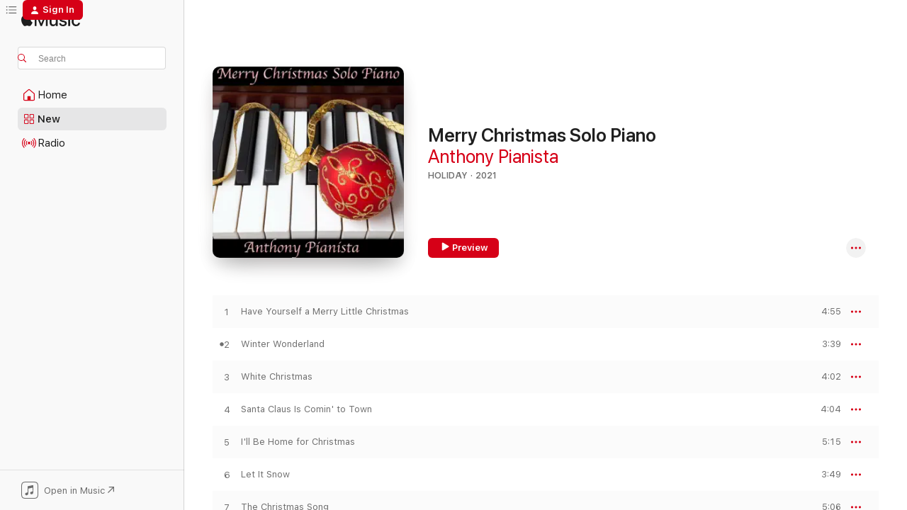

--- FILE ---
content_type: text/html
request_url: https://music.apple.com/us/album/merry-christmas-solo-piano/1554855828
body_size: 19750
content:
<!DOCTYPE html>
<html dir="ltr" lang="en-US">
    <head>
        <!-- prettier-ignore -->
        <meta charset="utf-8">
        <!-- prettier-ignore -->
        <meta http-equiv="X-UA-Compatible" content="IE=edge">
        <!-- prettier-ignore -->
        <meta
            name="viewport"
            content="width=device-width,initial-scale=1,interactive-widget=resizes-content"
        >
        <!-- prettier-ignore -->
        <meta name="applicable-device" content="pc,mobile">
        <!-- prettier-ignore -->
        <meta name="referrer" content="strict-origin">
        <!-- prettier-ignore -->
        <link
            rel="apple-touch-icon"
            sizes="180x180"
            href="/assets/favicon/favicon-180.png"
        >
        <!-- prettier-ignore -->
        <link
            rel="icon"
            type="image/png"
            sizes="32x32"
            href="/assets/favicon/favicon-32.png"
        >
        <!-- prettier-ignore -->
        <link
            rel="icon"
            type="image/png"
            sizes="16x16"
            href="/assets/favicon/favicon-16.png"
        >
        <!-- prettier-ignore -->
        <link
            rel="mask-icon"
            href="/assets/favicon/favicon.svg"
            color="#fa233b"
        >
        <!-- prettier-ignore -->
        <link rel="manifest" href="/manifest.json">

        <title>‎Merry Christmas Solo Piano - Album by Anthony Pianista - Apple Music</title><!-- HEAD_svelte-1cypuwr_START --><link rel="preconnect" href="//www.apple.com/wss/fonts" crossorigin="anonymous"><link rel="stylesheet" href="//www.apple.com/wss/fonts?families=SF+Pro,v4%7CSF+Pro+Icons,v1&amp;display=swap" type="text/css" referrerpolicy="strict-origin-when-cross-origin"><!-- HEAD_svelte-1cypuwr_END --><!-- HEAD_svelte-eg3hvx_START -->    <meta name="description" content="Listen to Merry Christmas Solo Piano by Anthony Pianista on Apple Music. 2021. 9 Songs. Duration: 37 minutes."> <meta name="keywords" content="listen, Merry Christmas Solo Piano, Anthony Pianista, music, singles, songs, Holiday, streaming music, apple music"> <link rel="canonical" href="https://music.apple.com/us/album/merry-christmas-solo-piano/1554855828">   <link rel="alternate" type="application/json+oembed" href="https://music.apple.com/api/oembed?url=https%3A%2F%2Fmusic.apple.com%2Fus%2Falbum%2Fmerry-christmas-solo-piano%2F1554855828" title="Merry Christmas Solo Piano by Anthony Pianista on Apple Music">  <meta name="al:ios:app_store_id" content="1108187390"> <meta name="al:ios:app_name" content="Apple Music"> <meta name="apple:content_id" content="1554855828"> <meta name="apple:title" content="Merry Christmas Solo Piano"> <meta name="apple:description" content="Listen to Merry Christmas Solo Piano by Anthony Pianista on Apple Music. 2021. 9 Songs. Duration: 37 minutes.">   <meta property="og:title" content="Merry Christmas Solo Piano by Anthony Pianista on Apple Music"> <meta property="og:description" content="Album · 2021 · 9 Songs"> <meta property="og:site_name" content="Apple Music - Web Player"> <meta property="og:url" content="https://music.apple.com/us/album/merry-christmas-solo-piano/1554855828"> <meta property="og:image" content="https://is1-ssl.mzstatic.com/image/thumb/Music124/v4/8e/3e/43/8e3e4359-c2d2-f709-6cd2-561b9cc59e28/859745990370_cover.jpg/1200x630bf-60.jpg"> <meta property="og:image:secure_url" content="https://is1-ssl.mzstatic.com/image/thumb/Music124/v4/8e/3e/43/8e3e4359-c2d2-f709-6cd2-561b9cc59e28/859745990370_cover.jpg/1200x630bf-60.jpg"> <meta property="og:image:alt" content="Merry Christmas Solo Piano by Anthony Pianista on Apple Music"> <meta property="og:image:width" content="1200"> <meta property="og:image:height" content="630"> <meta property="og:image:type" content="image/jpg"> <meta property="og:type" content="music.album"> <meta property="og:locale" content="en_US">  <meta property="music:song_count" content="9"> <meta property="music:song" content="https://music.apple.com/us/song/have-yourself-a-merry-little-christmas/1554855835"> <meta property="music:song:preview_url:secure_url" content="https://music.apple.com/us/song/have-yourself-a-merry-little-christmas/1554855835"> <meta property="music:song:disc" content="1"> <meta property="music:song:duration" content="PT4M55S"> <meta property="music:song:track" content="1">  <meta property="music:song" content="https://music.apple.com/us/song/winter-wonderland/1554856118"> <meta property="music:song:preview_url:secure_url" content="https://music.apple.com/us/song/winter-wonderland/1554856118"> <meta property="music:song:disc" content="1"> <meta property="music:song:duration" content="PT3M39S"> <meta property="music:song:track" content="2">  <meta property="music:song" content="https://music.apple.com/us/song/white-christmas/1554856133"> <meta property="music:song:preview_url:secure_url" content="https://music.apple.com/us/song/white-christmas/1554856133"> <meta property="music:song:disc" content="1"> <meta property="music:song:duration" content="PT4M2S"> <meta property="music:song:track" content="3">  <meta property="music:song" content="https://music.apple.com/us/song/santa-claus-is-comin-to-town/1554856271"> <meta property="music:song:preview_url:secure_url" content="https://music.apple.com/us/song/santa-claus-is-comin-to-town/1554856271"> <meta property="music:song:disc" content="1"> <meta property="music:song:duration" content="PT4M4S"> <meta property="music:song:track" content="4">  <meta property="music:song" content="https://music.apple.com/us/song/ill-be-home-for-christmas/1554856273"> <meta property="music:song:preview_url:secure_url" content="https://music.apple.com/us/song/ill-be-home-for-christmas/1554856273"> <meta property="music:song:disc" content="1"> <meta property="music:song:duration" content="PT5M15S"> <meta property="music:song:track" content="5">  <meta property="music:song" content="https://music.apple.com/us/song/let-it-snow/1554856278"> <meta property="music:song:preview_url:secure_url" content="https://music.apple.com/us/song/let-it-snow/1554856278"> <meta property="music:song:disc" content="1"> <meta property="music:song:duration" content="PT3M49S"> <meta property="music:song:track" content="6">  <meta property="music:song" content="https://music.apple.com/us/song/the-christmas-song/1554856537"> <meta property="music:song:preview_url:secure_url" content="https://music.apple.com/us/song/the-christmas-song/1554856537"> <meta property="music:song:disc" content="1"> <meta property="music:song:duration" content="PT5M6S"> <meta property="music:song:track" content="7">  <meta property="music:song" content="https://music.apple.com/us/song/rudolph-the-red-nosed-reindeer/1554856549"> <meta property="music:song:preview_url:secure_url" content="https://music.apple.com/us/song/rudolph-the-red-nosed-reindeer/1554856549"> <meta property="music:song:disc" content="1"> <meta property="music:song:duration" content="PT4M9S"> <meta property="music:song:track" content="8">  <meta property="music:song" content="https://music.apple.com/us/song/jingle-bell-rock/1554856562"> <meta property="music:song:preview_url:secure_url" content="https://music.apple.com/us/song/jingle-bell-rock/1554856562"> <meta property="music:song:disc" content="1"> <meta property="music:song:duration" content="PT2M43S"> <meta property="music:song:track" content="9">   <meta property="music:musician" content="https://music.apple.com/us/artist/anthony-pianista/1412384923"> <meta property="music:release_date" content="2021-02-19T00:00:00.000Z">   <meta name="twitter:title" content="Merry Christmas Solo Piano by Anthony Pianista on Apple Music"> <meta name="twitter:description" content="Album · 2021 · 9 Songs"> <meta name="twitter:site" content="@AppleMusic"> <meta name="twitter:image" content="https://is1-ssl.mzstatic.com/image/thumb/Music124/v4/8e/3e/43/8e3e4359-c2d2-f709-6cd2-561b9cc59e28/859745990370_cover.jpg/600x600bf-60.jpg"> <meta name="twitter:image:alt" content="Merry Christmas Solo Piano by Anthony Pianista on Apple Music"> <meta name="twitter:card" content="summary">       <!-- HTML_TAG_START -->
                <script id=schema:music-album type="application/ld+json">
                    {"@context":"http://schema.org","@type":"MusicAlbum","name":"Merry Christmas Solo Piano","description":"Listen to Merry Christmas Solo Piano by Anthony Pianista on Apple Music. 2021. 9 Songs. Duration: 37 minutes.","citation":[{"@type":"MusicAlbum","image":"https://is1-ssl.mzstatic.com/image/thumb/Music125/v4/9b/58/13/9b581350-6511-5c8b-a4d0-8918d4ec6160/885686787595.jpg/1200x630bb.jpg","url":"https://music.apple.com/us/album/silent-night/432950615","name":"Silent Night"},{"@type":"MusicAlbum","image":"https://is1-ssl.mzstatic.com/image/thumb/Music124/v4/da/c0/f2/dac0f254-7907-f8d0-1fab-d6bfcc2dc23d/616641695910.jpg/1200x630bb.jpg","url":"https://music.apple.com/us/album/christmas-with-the-saxtress/587666112","name":"Christmas With the Saxtress"},{"@type":"MusicAlbum","image":"https://is1-ssl.mzstatic.com/image/thumb/Music211/v4/c3/c9/df/c3c9dffa-03f7-1cb2-35bc-53985052d7a1/845121046908.jpg/1200x630bb.jpg","url":"https://music.apple.com/us/album/christmas-ep/1779994364","name":"Christmas - EP"},{"@type":"MusicAlbum","image":"https://is1-ssl.mzstatic.com/image/thumb/Music6/v4/78/ab/7c/78ab7cde-5d9a-f347-df10-253c0e1cc358/759518000827.jpg/1200x630bb.jpg","url":"https://music.apple.com/us/album/light-has-come-solo-piano-christmas/1041503619","name":"Light Has Come (Solo Piano Christmas)"}],"tracks":[{"@type":"MusicRecording","name":"Have Yourself a Merry Little Christmas","duration":"PT4M55S","url":"https://music.apple.com/us/song/have-yourself-a-merry-little-christmas/1554855835","offers":{"@type":"Offer","category":"free","price":0},"audio":{"@type":"AudioObject","potentialAction":{"@type":"ListenAction","expectsAcceptanceOf":{"@type":"Offer","category":"free"},"target":{"@type":"EntryPoint","actionPlatform":"https://music.apple.com/us/song/have-yourself-a-merry-little-christmas/1554855835"}},"name":"Have Yourself a Merry Little Christmas","contentUrl":"https://audio-ssl.itunes.apple.com/itunes-assets/AudioPreview115/v4/c9/35/25/c9352571-1b5e-3dec-0c2a-1af5b1f1d29e/mzaf_3263719232954814974.plus.aac.ep.m4a","duration":"PT4M55S","uploadDate":"2018-12-04","thumbnailUrl":"https://is1-ssl.mzstatic.com/image/thumb/Music124/v4/8e/3e/43/8e3e4359-c2d2-f709-6cd2-561b9cc59e28/859745990370_cover.jpg/1200x630bb.jpg"}},{"@type":"MusicRecording","name":"Winter Wonderland","duration":"PT3M39S","url":"https://music.apple.com/us/song/winter-wonderland/1554856118","offers":{"@type":"Offer","category":"free","price":0},"audio":{"@type":"AudioObject","potentialAction":{"@type":"ListenAction","expectsAcceptanceOf":{"@type":"Offer","category":"free"},"target":{"@type":"EntryPoint","actionPlatform":"https://music.apple.com/us/song/winter-wonderland/1554856118"}},"name":"Winter Wonderland","contentUrl":"https://audio-ssl.itunes.apple.com/itunes-assets/AudioPreview125/v4/3c/d7/27/3cd727e3-08d3-c047-86a9-56cda7866693/mzaf_16995377667175342953.plus.aac.ep.m4a","duration":"PT3M39S","uploadDate":"2018-12-04","thumbnailUrl":"https://is1-ssl.mzstatic.com/image/thumb/Music124/v4/8e/3e/43/8e3e4359-c2d2-f709-6cd2-561b9cc59e28/859745990370_cover.jpg/1200x630bb.jpg"}},{"@type":"MusicRecording","name":"White Christmas","duration":"PT4M2S","url":"https://music.apple.com/us/song/white-christmas/1554856133","offers":{"@type":"Offer","category":"free","price":0},"audio":{"@type":"AudioObject","potentialAction":{"@type":"ListenAction","expectsAcceptanceOf":{"@type":"Offer","category":"free"},"target":{"@type":"EntryPoint","actionPlatform":"https://music.apple.com/us/song/white-christmas/1554856133"}},"name":"White Christmas","contentUrl":"https://audio-ssl.itunes.apple.com/itunes-assets/AudioPreview115/v4/11/ab/f5/11abf594-8bb3-c922-4c69-6c985dfbeaac/mzaf_17402686404272440432.plus.aac.ep.m4a","duration":"PT4M2S","uploadDate":"2018-12-04","thumbnailUrl":"https://is1-ssl.mzstatic.com/image/thumb/Music124/v4/8e/3e/43/8e3e4359-c2d2-f709-6cd2-561b9cc59e28/859745990370_cover.jpg/1200x630bb.jpg"}},{"@type":"MusicRecording","name":"Santa Claus Is Comin' to Town","duration":"PT4M4S","url":"https://music.apple.com/us/song/santa-claus-is-comin-to-town/1554856271","offers":{"@type":"Offer","category":"free","price":0},"audio":{"@type":"AudioObject","potentialAction":{"@type":"ListenAction","expectsAcceptanceOf":{"@type":"Offer","category":"free"},"target":{"@type":"EntryPoint","actionPlatform":"https://music.apple.com/us/song/santa-claus-is-comin-to-town/1554856271"}},"name":"Santa Claus Is Comin' to Town","contentUrl":"https://audio-ssl.itunes.apple.com/itunes-assets/AudioPreview125/v4/23/0f/2a/230f2aef-6dea-2ad6-c696-e98049447cca/mzaf_13805994071685181367.plus.aac.ep.m4a","duration":"PT4M4S","uploadDate":"2018-12-04","thumbnailUrl":"https://is1-ssl.mzstatic.com/image/thumb/Music124/v4/8e/3e/43/8e3e4359-c2d2-f709-6cd2-561b9cc59e28/859745990370_cover.jpg/1200x630bb.jpg"}},{"@type":"MusicRecording","name":"I'll Be Home for Christmas","duration":"PT5M15S","url":"https://music.apple.com/us/song/ill-be-home-for-christmas/1554856273","offers":{"@type":"Offer","category":"free","price":0},"audio":{"@type":"AudioObject","potentialAction":{"@type":"ListenAction","expectsAcceptanceOf":{"@type":"Offer","category":"free"},"target":{"@type":"EntryPoint","actionPlatform":"https://music.apple.com/us/song/ill-be-home-for-christmas/1554856273"}},"name":"I'll Be Home for Christmas","contentUrl":"https://audio-ssl.itunes.apple.com/itunes-assets/AudioPreview125/v4/1d/cf/e4/1dcfe432-1c34-b731-da82-6f7647ac3b55/mzaf_2611609089297049712.plus.aac.ep.m4a","duration":"PT5M15S","uploadDate":"2018-12-04","thumbnailUrl":"https://is1-ssl.mzstatic.com/image/thumb/Music124/v4/8e/3e/43/8e3e4359-c2d2-f709-6cd2-561b9cc59e28/859745990370_cover.jpg/1200x630bb.jpg"}},{"@type":"MusicRecording","name":"Let It Snow","duration":"PT3M49S","url":"https://music.apple.com/us/song/let-it-snow/1554856278","offers":{"@type":"Offer","category":"free","price":0},"audio":{"@type":"AudioObject","potentialAction":{"@type":"ListenAction","expectsAcceptanceOf":{"@type":"Offer","category":"free"},"target":{"@type":"EntryPoint","actionPlatform":"https://music.apple.com/us/song/let-it-snow/1554856278"}},"name":"Let It Snow","contentUrl":"https://audio-ssl.itunes.apple.com/itunes-assets/AudioPreview125/v4/7a/f6/a3/7af6a3bb-82c4-02ab-2ba2-5067f338389d/mzaf_4210750312223757121.plus.aac.ep.m4a","duration":"PT3M49S","uploadDate":"2018-12-04","thumbnailUrl":"https://is1-ssl.mzstatic.com/image/thumb/Music124/v4/8e/3e/43/8e3e4359-c2d2-f709-6cd2-561b9cc59e28/859745990370_cover.jpg/1200x630bb.jpg"}},{"@type":"MusicRecording","name":"The Christmas Song","duration":"PT5M6S","url":"https://music.apple.com/us/song/the-christmas-song/1554856537","offers":{"@type":"Offer","category":"free","price":0},"audio":{"@type":"AudioObject","potentialAction":{"@type":"ListenAction","expectsAcceptanceOf":{"@type":"Offer","category":"free"},"target":{"@type":"EntryPoint","actionPlatform":"https://music.apple.com/us/song/the-christmas-song/1554856537"}},"name":"The Christmas Song","contentUrl":"https://audio-ssl.itunes.apple.com/itunes-assets/AudioPreview125/v4/4f/bc/bc/4fbcbce5-674a-bbd9-129b-40197ffec914/mzaf_16162973605116709059.plus.aac.ep.m4a","duration":"PT5M6S","uploadDate":"2018-12-04","thumbnailUrl":"https://is1-ssl.mzstatic.com/image/thumb/Music124/v4/8e/3e/43/8e3e4359-c2d2-f709-6cd2-561b9cc59e28/859745990370_cover.jpg/1200x630bb.jpg"}},{"@type":"MusicRecording","name":"Rudolph the Red-Nosed Reindeer","duration":"PT4M9S","url":"https://music.apple.com/us/song/rudolph-the-red-nosed-reindeer/1554856549","offers":{"@type":"Offer","category":"free","price":0},"audio":{"@type":"AudioObject","potentialAction":{"@type":"ListenAction","expectsAcceptanceOf":{"@type":"Offer","category":"free"},"target":{"@type":"EntryPoint","actionPlatform":"https://music.apple.com/us/song/rudolph-the-red-nosed-reindeer/1554856549"}},"name":"Rudolph the Red-Nosed Reindeer","contentUrl":"https://audio-ssl.itunes.apple.com/itunes-assets/AudioPreview115/v4/a5/cc/69/a5cc69dc-6b00-9f44-b4d9-1a81110ce183/mzaf_13916978227427027209.plus.aac.ep.m4a","duration":"PT4M9S","uploadDate":"2018-12-04","thumbnailUrl":"https://is1-ssl.mzstatic.com/image/thumb/Music124/v4/8e/3e/43/8e3e4359-c2d2-f709-6cd2-561b9cc59e28/859745990370_cover.jpg/1200x630bb.jpg"}},{"@type":"MusicRecording","name":"Jingle Bell Rock","duration":"PT2M43S","url":"https://music.apple.com/us/song/jingle-bell-rock/1554856562","offers":{"@type":"Offer","category":"free","price":0},"audio":{"@type":"AudioObject","potentialAction":{"@type":"ListenAction","expectsAcceptanceOf":{"@type":"Offer","category":"free"},"target":{"@type":"EntryPoint","actionPlatform":"https://music.apple.com/us/song/jingle-bell-rock/1554856562"}},"name":"Jingle Bell Rock","contentUrl":"https://audio-ssl.itunes.apple.com/itunes-assets/AudioPreview115/v4/6d/cb/5f/6dcb5f8a-85fd-d83b-f685-146e892c3da9/mzaf_17106215960557507981.plus.aac.ep.m4a","duration":"PT2M43S","uploadDate":"2018-12-04","thumbnailUrl":"https://is1-ssl.mzstatic.com/image/thumb/Music124/v4/8e/3e/43/8e3e4359-c2d2-f709-6cd2-561b9cc59e28/859745990370_cover.jpg/1200x630bb.jpg"}}],"workExample":[{"@type":"MusicAlbum","image":"https://is1-ssl.mzstatic.com/image/thumb/Music124/v4/ca/55/34/ca55340e-7022-2610-e2d6-8368900743e3/artwork.jpg/1200x630bb.jpg","url":"https://music.apple.com/us/album/the-greatest-showman-piano-hits/1418915548","name":"The Greatest Showman Piano Hits"},{"@type":"MusicAlbum","image":"https://is1-ssl.mzstatic.com/image/thumb/Music124/v4/5c/dc/6f/5cdc6f2b-fc47-1720-e785-dc5533cc5e19/859744097179_cover.jpg/1200x630bb.jpg","url":"https://music.apple.com/us/album/frozen-2-piano-hits/1542851968","name":"Frozen 2 Piano Hits"},{"@type":"MusicAlbum","image":"https://is1-ssl.mzstatic.com/image/thumb/Music114/v4/bb/1c/01/bb1c0149-7592-cd7b-7471-af9547fb75fa/859743363220_cover.jpg/1200x630bb.jpg","url":"https://music.apple.com/us/album/piano-lullabies/1538639816","name":"Piano Lullabies"},{"@type":"MusicAlbum","image":"https://is1-ssl.mzstatic.com/image/thumb/Music115/v4/52/9c/43/529c43c5-2eb2-c156-7cd3-ca54be185750/859748630181_cover.jpg/1200x630bb.jpg","url":"https://music.apple.com/us/album/beauty-and-the-beast-solo-piano/1573757669","name":"Beauty and the Beast (Solo Piano)"},{"@type":"MusicAlbum","image":"https://is1-ssl.mzstatic.com/image/thumb/Music114/v4/c4/92/8b/c4928be5-b34e-98cd-1511-4920a146dafc/859745772976_cover.jpg/1200x630bb.jpg","url":"https://music.apple.com/us/album/background-christmas-piano/1553372715","name":"Background Christmas Piano"},{"@type":"MusicAlbum","image":"https://is1-ssl.mzstatic.com/image/thumb/Music122/v4/5b/60/af/5b60af23-006a-d6d6-63b5-0a524f8604e1/859760797961_cover.jpg/1200x630bb.jpg","url":"https://music.apple.com/us/album/blackbird-classic-songs-as-lullabies/1615848927","name":"Blackbird: Classic Songs as Lullabies"},{"@type":"MusicAlbum","image":"https://is1-ssl.mzstatic.com/image/thumb/Music126/v4/78/d3/43/78d343ce-6171-628f-8088-6398e59c5857/859774717924_cover.jpg/1200x630bb.jpg","url":"https://music.apple.com/us/album/modern-piano-lullabies/1692343744","name":"Modern Piano Lullabies"},{"@type":"MusicAlbum","image":"https://is1-ssl.mzstatic.com/image/thumb/Music122/v4/5c/2f/4c/5c2f4c10-c1e8-4b44-d6b9-056759cf6ab1/859762512791_cover.jpg/1200x630bb.jpg","url":"https://music.apple.com/us/album/calm-healing-relaxing-piano/1626512820","name":"Calm~Healing Relaxing Piano"},{"@type":"MusicRecording","name":"Have Yourself a Merry Little Christmas","duration":"PT4M55S","url":"https://music.apple.com/us/song/have-yourself-a-merry-little-christmas/1554855835","offers":{"@type":"Offer","category":"free","price":0},"audio":{"@type":"AudioObject","potentialAction":{"@type":"ListenAction","expectsAcceptanceOf":{"@type":"Offer","category":"free"},"target":{"@type":"EntryPoint","actionPlatform":"https://music.apple.com/us/song/have-yourself-a-merry-little-christmas/1554855835"}},"name":"Have Yourself a Merry Little Christmas","contentUrl":"https://audio-ssl.itunes.apple.com/itunes-assets/AudioPreview115/v4/c9/35/25/c9352571-1b5e-3dec-0c2a-1af5b1f1d29e/mzaf_3263719232954814974.plus.aac.ep.m4a","duration":"PT4M55S","uploadDate":"2018-12-04","thumbnailUrl":"https://is1-ssl.mzstatic.com/image/thumb/Music124/v4/8e/3e/43/8e3e4359-c2d2-f709-6cd2-561b9cc59e28/859745990370_cover.jpg/1200x630bb.jpg"}},{"@type":"MusicRecording","name":"Winter Wonderland","duration":"PT3M39S","url":"https://music.apple.com/us/song/winter-wonderland/1554856118","offers":{"@type":"Offer","category":"free","price":0},"audio":{"@type":"AudioObject","potentialAction":{"@type":"ListenAction","expectsAcceptanceOf":{"@type":"Offer","category":"free"},"target":{"@type":"EntryPoint","actionPlatform":"https://music.apple.com/us/song/winter-wonderland/1554856118"}},"name":"Winter Wonderland","contentUrl":"https://audio-ssl.itunes.apple.com/itunes-assets/AudioPreview125/v4/3c/d7/27/3cd727e3-08d3-c047-86a9-56cda7866693/mzaf_16995377667175342953.plus.aac.ep.m4a","duration":"PT3M39S","uploadDate":"2018-12-04","thumbnailUrl":"https://is1-ssl.mzstatic.com/image/thumb/Music124/v4/8e/3e/43/8e3e4359-c2d2-f709-6cd2-561b9cc59e28/859745990370_cover.jpg/1200x630bb.jpg"}},{"@type":"MusicRecording","name":"White Christmas","duration":"PT4M2S","url":"https://music.apple.com/us/song/white-christmas/1554856133","offers":{"@type":"Offer","category":"free","price":0},"audio":{"@type":"AudioObject","potentialAction":{"@type":"ListenAction","expectsAcceptanceOf":{"@type":"Offer","category":"free"},"target":{"@type":"EntryPoint","actionPlatform":"https://music.apple.com/us/song/white-christmas/1554856133"}},"name":"White Christmas","contentUrl":"https://audio-ssl.itunes.apple.com/itunes-assets/AudioPreview115/v4/11/ab/f5/11abf594-8bb3-c922-4c69-6c985dfbeaac/mzaf_17402686404272440432.plus.aac.ep.m4a","duration":"PT4M2S","uploadDate":"2018-12-04","thumbnailUrl":"https://is1-ssl.mzstatic.com/image/thumb/Music124/v4/8e/3e/43/8e3e4359-c2d2-f709-6cd2-561b9cc59e28/859745990370_cover.jpg/1200x630bb.jpg"}},{"@type":"MusicRecording","name":"Santa Claus Is Comin' to Town","duration":"PT4M4S","url":"https://music.apple.com/us/song/santa-claus-is-comin-to-town/1554856271","offers":{"@type":"Offer","category":"free","price":0},"audio":{"@type":"AudioObject","potentialAction":{"@type":"ListenAction","expectsAcceptanceOf":{"@type":"Offer","category":"free"},"target":{"@type":"EntryPoint","actionPlatform":"https://music.apple.com/us/song/santa-claus-is-comin-to-town/1554856271"}},"name":"Santa Claus Is Comin' to Town","contentUrl":"https://audio-ssl.itunes.apple.com/itunes-assets/AudioPreview125/v4/23/0f/2a/230f2aef-6dea-2ad6-c696-e98049447cca/mzaf_13805994071685181367.plus.aac.ep.m4a","duration":"PT4M4S","uploadDate":"2018-12-04","thumbnailUrl":"https://is1-ssl.mzstatic.com/image/thumb/Music124/v4/8e/3e/43/8e3e4359-c2d2-f709-6cd2-561b9cc59e28/859745990370_cover.jpg/1200x630bb.jpg"}},{"@type":"MusicRecording","name":"I'll Be Home for Christmas","duration":"PT5M15S","url":"https://music.apple.com/us/song/ill-be-home-for-christmas/1554856273","offers":{"@type":"Offer","category":"free","price":0},"audio":{"@type":"AudioObject","potentialAction":{"@type":"ListenAction","expectsAcceptanceOf":{"@type":"Offer","category":"free"},"target":{"@type":"EntryPoint","actionPlatform":"https://music.apple.com/us/song/ill-be-home-for-christmas/1554856273"}},"name":"I'll Be Home for Christmas","contentUrl":"https://audio-ssl.itunes.apple.com/itunes-assets/AudioPreview125/v4/1d/cf/e4/1dcfe432-1c34-b731-da82-6f7647ac3b55/mzaf_2611609089297049712.plus.aac.ep.m4a","duration":"PT5M15S","uploadDate":"2018-12-04","thumbnailUrl":"https://is1-ssl.mzstatic.com/image/thumb/Music124/v4/8e/3e/43/8e3e4359-c2d2-f709-6cd2-561b9cc59e28/859745990370_cover.jpg/1200x630bb.jpg"}},{"@type":"MusicRecording","name":"Let It Snow","duration":"PT3M49S","url":"https://music.apple.com/us/song/let-it-snow/1554856278","offers":{"@type":"Offer","category":"free","price":0},"audio":{"@type":"AudioObject","potentialAction":{"@type":"ListenAction","expectsAcceptanceOf":{"@type":"Offer","category":"free"},"target":{"@type":"EntryPoint","actionPlatform":"https://music.apple.com/us/song/let-it-snow/1554856278"}},"name":"Let It Snow","contentUrl":"https://audio-ssl.itunes.apple.com/itunes-assets/AudioPreview125/v4/7a/f6/a3/7af6a3bb-82c4-02ab-2ba2-5067f338389d/mzaf_4210750312223757121.plus.aac.ep.m4a","duration":"PT3M49S","uploadDate":"2018-12-04","thumbnailUrl":"https://is1-ssl.mzstatic.com/image/thumb/Music124/v4/8e/3e/43/8e3e4359-c2d2-f709-6cd2-561b9cc59e28/859745990370_cover.jpg/1200x630bb.jpg"}},{"@type":"MusicRecording","name":"The Christmas Song","duration":"PT5M6S","url":"https://music.apple.com/us/song/the-christmas-song/1554856537","offers":{"@type":"Offer","category":"free","price":0},"audio":{"@type":"AudioObject","potentialAction":{"@type":"ListenAction","expectsAcceptanceOf":{"@type":"Offer","category":"free"},"target":{"@type":"EntryPoint","actionPlatform":"https://music.apple.com/us/song/the-christmas-song/1554856537"}},"name":"The Christmas Song","contentUrl":"https://audio-ssl.itunes.apple.com/itunes-assets/AudioPreview125/v4/4f/bc/bc/4fbcbce5-674a-bbd9-129b-40197ffec914/mzaf_16162973605116709059.plus.aac.ep.m4a","duration":"PT5M6S","uploadDate":"2018-12-04","thumbnailUrl":"https://is1-ssl.mzstatic.com/image/thumb/Music124/v4/8e/3e/43/8e3e4359-c2d2-f709-6cd2-561b9cc59e28/859745990370_cover.jpg/1200x630bb.jpg"}},{"@type":"MusicRecording","name":"Rudolph the Red-Nosed Reindeer","duration":"PT4M9S","url":"https://music.apple.com/us/song/rudolph-the-red-nosed-reindeer/1554856549","offers":{"@type":"Offer","category":"free","price":0},"audio":{"@type":"AudioObject","potentialAction":{"@type":"ListenAction","expectsAcceptanceOf":{"@type":"Offer","category":"free"},"target":{"@type":"EntryPoint","actionPlatform":"https://music.apple.com/us/song/rudolph-the-red-nosed-reindeer/1554856549"}},"name":"Rudolph the Red-Nosed Reindeer","contentUrl":"https://audio-ssl.itunes.apple.com/itunes-assets/AudioPreview115/v4/a5/cc/69/a5cc69dc-6b00-9f44-b4d9-1a81110ce183/mzaf_13916978227427027209.plus.aac.ep.m4a","duration":"PT4M9S","uploadDate":"2018-12-04","thumbnailUrl":"https://is1-ssl.mzstatic.com/image/thumb/Music124/v4/8e/3e/43/8e3e4359-c2d2-f709-6cd2-561b9cc59e28/859745990370_cover.jpg/1200x630bb.jpg"}},{"@type":"MusicRecording","name":"Jingle Bell Rock","duration":"PT2M43S","url":"https://music.apple.com/us/song/jingle-bell-rock/1554856562","offers":{"@type":"Offer","category":"free","price":0},"audio":{"@type":"AudioObject","potentialAction":{"@type":"ListenAction","expectsAcceptanceOf":{"@type":"Offer","category":"free"},"target":{"@type":"EntryPoint","actionPlatform":"https://music.apple.com/us/song/jingle-bell-rock/1554856562"}},"name":"Jingle Bell Rock","contentUrl":"https://audio-ssl.itunes.apple.com/itunes-assets/AudioPreview115/v4/6d/cb/5f/6dcb5f8a-85fd-d83b-f685-146e892c3da9/mzaf_17106215960557507981.plus.aac.ep.m4a","duration":"PT2M43S","uploadDate":"2018-12-04","thumbnailUrl":"https://is1-ssl.mzstatic.com/image/thumb/Music124/v4/8e/3e/43/8e3e4359-c2d2-f709-6cd2-561b9cc59e28/859745990370_cover.jpg/1200x630bb.jpg"}}],"url":"https://music.apple.com/us/album/merry-christmas-solo-piano/1554855828","image":"https://is1-ssl.mzstatic.com/image/thumb/Music124/v4/8e/3e/43/8e3e4359-c2d2-f709-6cd2-561b9cc59e28/859745990370_cover.jpg/1200x630bb.jpg","potentialAction":{"@type":"ListenAction","expectsAcceptanceOf":{"@type":"Offer","category":"free"},"target":{"@type":"EntryPoint","actionPlatform":"https://music.apple.com/us/album/merry-christmas-solo-piano/1554855828"}},"genre":["Holiday","Music","Christian"],"datePublished":"2021-02-19","byArtist":[{"@type":"MusicGroup","url":"https://music.apple.com/us/artist/anthony-pianista/1412384923","name":"Anthony Pianista"}]}
                </script>
                <!-- HTML_TAG_END -->    <!-- HEAD_svelte-eg3hvx_END -->
      <script type="module" crossorigin src="/assets/index~8a6f659a1b.js"></script>
      <link rel="stylesheet" href="/assets/index~99bed3cf08.css">
      <script type="module">import.meta.url;import("_").catch(()=>1);async function* g(){};window.__vite_is_modern_browser=true;</script>
      <script type="module">!function(){if(window.__vite_is_modern_browser)return;console.warn("vite: loading legacy chunks, syntax error above and the same error below should be ignored");var e=document.getElementById("vite-legacy-polyfill"),n=document.createElement("script");n.src=e.src,n.onload=function(){System.import(document.getElementById('vite-legacy-entry').getAttribute('data-src'))},document.body.appendChild(n)}();</script>
    </head>
    <body>
        <script src="/assets/focus-visible/focus-visible.min.js"></script>
        
        <script
            async
            src="/includes/js-cdn/musickit/v3/amp/musickit.js"
        ></script>
        <script
            type="module"
            async
            src="/includes/js-cdn/musickit/v3/components/musickit-components/musickit-components.esm.js"
        ></script>
        <script
            nomodule
            async
            src="/includes/js-cdn/musickit/v3/components/musickit-components/musickit-components.js"
        ></script>
        <svg style="display: none" xmlns="http://www.w3.org/2000/svg">
            <symbol id="play-circle-fill" viewBox="0 0 60 60">
                <path
                    class="icon-circle-fill__circle"
                    fill="var(--iconCircleFillBG, transparent)"
                    d="M30 60c16.411 0 30-13.617 30-30C60 13.588 46.382 0 29.971 0 13.588 0 .001 13.588.001 30c0 16.383 13.617 30 30 30Z"
                />
                <path
                    fill="var(--iconFillArrow, var(--keyColor, black))"
                    d="M24.411 41.853c-1.41.853-3.028.177-3.028-1.294V19.47c0-1.44 1.735-2.058 3.028-1.294l17.265 10.235a1.89 1.89 0 0 1 0 3.265L24.411 41.853Z"
                />
            </symbol>
        </svg>
        <div class="body-container">
              <div class="app-container svelte-t3vj1e" data-testid="app-container">   <div class="header svelte-rjjbqs" data-testid="header"><nav data-testid="navigation" class="navigation svelte-13li0vp"><div class="navigation__header svelte-13li0vp"><div data-testid="logo" class="logo svelte-1o7dz8w"> <a aria-label="Apple Music" role="img" href="https://music.apple.com/us/home" class="svelte-1o7dz8w"><svg height="20" viewBox="0 0 83 20" width="83" xmlns="http://www.w3.org/2000/svg" class="logo" aria-hidden="true"><path d="M34.752 19.746V6.243h-.088l-5.433 13.503h-2.074L21.711 6.243h-.087v13.503h-2.548V1.399h3.235l5.833 14.621h.1l5.82-14.62h3.248v18.347h-2.56zm16.649 0h-2.586v-2.263h-.062c-.725 1.602-2.061 2.504-4.072 2.504-2.86 0-4.61-1.894-4.61-4.958V6.37h2.698v8.125c0 2.034.95 3.127 2.81 3.127 1.95 0 3.124-1.373 3.124-3.458V6.37H51.4v13.376zm7.394-13.618c3.06 0 5.046 1.73 5.134 4.196h-2.536c-.15-1.296-1.087-2.11-2.598-2.11-1.462 0-2.436.724-2.436 1.793 0 .839.6 1.41 2.023 1.741l2.136.496c2.686.636 3.71 1.704 3.71 3.636 0 2.442-2.236 4.12-5.333 4.12-3.285 0-5.26-1.64-5.509-4.183h2.673c.25 1.398 1.187 2.085 2.836 2.085 1.623 0 2.623-.687 2.623-1.78 0-.865-.487-1.373-1.924-1.704l-2.136-.508c-2.498-.585-3.735-1.806-3.735-3.75 0-2.391 2.049-4.032 5.072-4.032zM66.1 2.836c0-.878.7-1.577 1.561-1.577.862 0 1.55.7 1.55 1.577 0 .864-.688 1.576-1.55 1.576a1.573 1.573 0 0 1-1.56-1.576zm.212 3.534h2.698v13.376h-2.698zm14.089 4.603c-.275-1.424-1.324-2.556-3.085-2.556-2.086 0-3.46 1.767-3.46 4.64 0 2.938 1.386 4.642 3.485 4.642 1.66 0 2.748-.928 3.06-2.48H83C82.713 18.067 80.477 20 77.317 20c-3.76 0-6.208-2.62-6.208-6.942 0-4.247 2.448-6.93 6.183-6.93 3.385 0 5.446 2.213 5.683 4.845h-2.573zM10.824 3.189c-.698.834-1.805 1.496-2.913 1.398-.145-1.128.41-2.33 1.036-3.065C9.644.662 10.848.05 11.835 0c.121 1.178-.336 2.33-1.01 3.19zm.999 1.619c.624.049 2.425.244 3.578 1.98-.096.074-2.137 1.272-2.113 3.79.024 3.01 2.593 4.012 2.617 4.037-.024.074-.407 1.419-1.344 2.812-.817 1.224-1.657 2.422-3.002 2.447-1.297.024-1.73-.783-3.218-.783-1.489 0-1.97.758-3.194.807-1.297.048-2.28-1.297-3.097-2.52C.368 14.908-.904 10.408.825 7.375c.84-1.516 2.377-2.47 4.034-2.495 1.273-.023 2.45.857 3.218.857.769 0 2.137-1.027 3.746-.93z"></path></svg></a>   </div> <div class="search-input-wrapper svelte-nrtdem" data-testid="search-input"><div data-testid="amp-search-input" aria-controls="search-suggestions" aria-expanded="false" aria-haspopup="listbox" aria-owns="search-suggestions" class="search-input-container svelte-rg26q6" tabindex="-1" role=""><div class="flex-container svelte-rg26q6"><form id="search-input-form" class="svelte-rg26q6"><svg height="16" width="16" viewBox="0 0 16 16" class="search-svg" aria-hidden="true"><path d="M11.87 10.835c.018.015.035.03.051.047l3.864 3.863a.735.735 0 1 1-1.04 1.04l-3.863-3.864a.744.744 0 0 1-.047-.051 6.667 6.667 0 1 1 1.035-1.035zM6.667 12a5.333 5.333 0 1 0 0-10.667 5.333 5.333 0 0 0 0 10.667z"></path></svg> <input aria-autocomplete="list" aria-multiline="false" aria-controls="search-suggestions" aria-label="Search" placeholder="Search" spellcheck="false" autocomplete="off" autocorrect="off" autocapitalize="off" type="text" inputmode="search" class="search-input__text-field svelte-rg26q6" data-testid="search-input__text-field"></form> </div> <div data-testid="search-scope-bar"></div>   </div> </div></div> <div data-testid="navigation-content" class="navigation__content svelte-13li0vp" id="navigation" aria-hidden="false"><div class="navigation__scrollable-container svelte-13li0vp"><div data-testid="navigation-items-primary" class="navigation-items navigation-items--primary svelte-ng61m8"> <ul class="navigation-items__list svelte-ng61m8">  <li class="navigation-item navigation-item__home svelte-1a5yt87" aria-selected="false" data-testid="navigation-item"> <a href="https://music.apple.com/us/home" class="navigation-item__link svelte-1a5yt87" role="button" data-testid="home" aria-pressed="false"><div class="navigation-item__content svelte-zhx7t9"> <span class="navigation-item__icon svelte-zhx7t9"> <svg width="24" height="24" viewBox="0 0 24 24" xmlns="http://www.w3.org/2000/svg" aria-hidden="true"><path d="M5.93 20.16a1.94 1.94 0 0 1-1.43-.502c-.334-.335-.502-.794-.502-1.393v-7.142c0-.362.062-.688.177-.953.123-.264.326-.529.6-.75l6.145-5.157c.176-.141.344-.247.52-.318.176-.07.362-.105.564-.105.194 0 .388.035.565.105.176.07.352.177.52.318l6.146 5.158c.273.23.467.476.59.75.124.264.177.59.177.96v7.134c0 .59-.159 1.058-.503 1.393-.335.335-.811.503-1.428.503H5.929Zm12.14-1.172c.221 0 .406-.07.547-.212a.688.688 0 0 0 .22-.511v-7.142c0-.177-.026-.344-.087-.459a.97.97 0 0 0-.265-.353l-6.154-5.149a.756.756 0 0 0-.177-.115.37.37 0 0 0-.15-.035.37.37 0 0 0-.158.035l-.177.115-6.145 5.15a.982.982 0 0 0-.274.352 1.13 1.13 0 0 0-.088.468v7.133c0 .203.08.379.23.511a.744.744 0 0 0 .546.212h12.133Zm-8.323-4.7c0-.176.062-.326.177-.432a.6.6 0 0 1 .423-.159h3.315c.176 0 .326.053.432.16s.159.255.159.431v4.973H9.756v-4.973Z"></path></svg> </span> <span class="navigation-item__label svelte-zhx7t9"> Home </span> </div></a>  </li>  <li class="navigation-item navigation-item__new svelte-1a5yt87" aria-selected="false" data-testid="navigation-item"> <a href="https://music.apple.com/us/new" class="navigation-item__link svelte-1a5yt87" role="button" data-testid="new" aria-pressed="false"><div class="navigation-item__content svelte-zhx7t9"> <span class="navigation-item__icon svelte-zhx7t9"> <svg height="24" viewBox="0 0 24 24" width="24" aria-hidden="true"><path d="M9.92 11.354c.966 0 1.453-.487 1.453-1.49v-3.4c0-1.004-.487-1.483-1.453-1.483H6.452C5.487 4.981 5 5.46 5 6.464v3.4c0 1.003.487 1.49 1.452 1.49zm7.628 0c.965 0 1.452-.487 1.452-1.49v-3.4c0-1.004-.487-1.483-1.452-1.483h-3.46c-.974 0-1.46.479-1.46 1.483v3.4c0 1.003.486 1.49 1.46 1.49zm-7.65-1.073h-3.43c-.266 0-.396-.137-.396-.418v-3.4c0-.273.13-.41.396-.41h3.43c.265 0 .402.137.402.41v3.4c0 .281-.137.418-.403.418zm7.634 0h-3.43c-.273 0-.402-.137-.402-.418v-3.4c0-.273.129-.41.403-.41h3.43c.265 0 .395.137.395.41v3.4c0 .281-.13.418-.396.418zm-7.612 8.7c.966 0 1.453-.48 1.453-1.483v-3.407c0-.996-.487-1.483-1.453-1.483H6.452c-.965 0-1.452.487-1.452 1.483v3.407c0 1.004.487 1.483 1.452 1.483zm7.628 0c.965 0 1.452-.48 1.452-1.483v-3.407c0-.996-.487-1.483-1.452-1.483h-3.46c-.974 0-1.46.487-1.46 1.483v3.407c0 1.004.486 1.483 1.46 1.483zm-7.65-1.072h-3.43c-.266 0-.396-.137-.396-.41v-3.4c0-.282.13-.418.396-.418h3.43c.265 0 .402.136.402.418v3.4c0 .273-.137.41-.403.41zm7.634 0h-3.43c-.273 0-.402-.137-.402-.41v-3.4c0-.282.129-.418.403-.418h3.43c.265 0 .395.136.395.418v3.4c0 .273-.13.41-.396.41z" fill-opacity=".95"></path></svg> </span> <span class="navigation-item__label svelte-zhx7t9"> New </span> </div></a>  </li>  <li class="navigation-item navigation-item__radio svelte-1a5yt87" aria-selected="false" data-testid="navigation-item"> <a href="https://music.apple.com/us/radio" class="navigation-item__link svelte-1a5yt87" role="button" data-testid="radio" aria-pressed="false"><div class="navigation-item__content svelte-zhx7t9"> <span class="navigation-item__icon svelte-zhx7t9"> <svg width="24" height="24" viewBox="0 0 24 24" xmlns="http://www.w3.org/2000/svg" aria-hidden="true"><path d="M19.359 18.57C21.033 16.818 22 14.461 22 11.89s-.967-4.93-2.641-6.68c-.276-.292-.653-.26-.868-.023-.222.246-.176.591.085.868 1.466 1.535 2.272 3.593 2.272 5.835 0 2.241-.806 4.3-2.272 5.835-.261.268-.307.621-.085.86.215.245.592.276.868-.016zm-13.85.014c.222-.238.176-.59-.085-.86-1.474-1.535-2.272-3.593-2.272-5.834 0-2.242.798-4.3 2.272-5.835.261-.277.307-.622.085-.868-.215-.238-.592-.269-.868.023C2.967 6.96 2 9.318 2 11.89s.967 4.929 2.641 6.68c.276.29.653.26.868.014zm1.957-1.873c.223-.253.162-.583-.1-.867-.951-1.068-1.473-2.45-1.473-3.954 0-1.505.522-2.887 1.474-3.954.26-.284.322-.614.1-.876-.23-.26-.622-.26-.891.039-1.175 1.274-1.827 2.963-1.827 4.79 0 1.82.652 3.517 1.827 4.784.269.3.66.307.89.038zm9.958-.038c1.175-1.267 1.827-2.964 1.827-4.783 0-1.828-.652-3.517-1.827-4.791-.269-.3-.66-.3-.89-.039-.23.262-.162.592.092.876.96 1.067 1.481 2.449 1.481 3.954 0 1.504-.522 2.886-1.481 3.954-.254.284-.323.614-.092.867.23.269.621.261.89-.038zm-8.061-1.966c.23-.26.13-.568-.092-.883-.415-.522-.63-1.197-.63-1.934 0-.737.215-1.413.63-1.943.222-.307.322-.614.092-.875s-.653-.261-.906.054a4.385 4.385 0 0 0-.968 2.764 4.38 4.38 0 0 0 .968 2.756c.253.322.675.322.906.061zm6.18-.061a4.38 4.38 0 0 0 .968-2.756 4.385 4.385 0 0 0-.968-2.764c-.253-.315-.675-.315-.906-.054-.23.261-.138.568.092.875.415.53.63 1.206.63 1.943 0 .737-.215 1.412-.63 1.934-.23.315-.322.622-.092.883s.653.261.906-.061zm-3.547-.967c.96 0 1.789-.814 1.789-1.797s-.83-1.789-1.789-1.789c-.96 0-1.781.806-1.781 1.789 0 .983.821 1.797 1.781 1.797z"></path></svg> </span> <span class="navigation-item__label svelte-zhx7t9"> Radio </span> </div></a>  </li>  <li class="navigation-item navigation-item__search svelte-1a5yt87" aria-selected="false" data-testid="navigation-item"> <a href="https://music.apple.com/us/search" class="navigation-item__link svelte-1a5yt87" role="button" data-testid="search" aria-pressed="false"><div class="navigation-item__content svelte-zhx7t9"> <span class="navigation-item__icon svelte-zhx7t9"> <svg height="24" viewBox="0 0 24 24" width="24" aria-hidden="true"><path d="M17.979 18.553c.476 0 .813-.366.813-.835a.807.807 0 0 0-.235-.586l-3.45-3.457a5.61 5.61 0 0 0 1.158-3.413c0-3.098-2.535-5.633-5.633-5.633C7.542 4.63 5 7.156 5 10.262c0 3.098 2.534 5.632 5.632 5.632a5.614 5.614 0 0 0 3.274-1.055l3.472 3.472a.835.835 0 0 0 .6.242zm-7.347-3.875c-2.417 0-4.416-2-4.416-4.416 0-2.417 2-4.417 4.416-4.417 2.417 0 4.417 2 4.417 4.417s-2 4.416-4.417 4.416z" fill-opacity=".95"></path></svg> </span> <span class="navigation-item__label svelte-zhx7t9"> Search </span> </div></a>  </li></ul> </div>   </div> <div class="navigation__native-cta"><div slot="native-cta"><div data-testid="native-cta" class="native-cta svelte-6xh86f  native-cta--authenticated"><button class="native-cta__button svelte-6xh86f" data-testid="native-cta-button"><span class="native-cta__app-icon svelte-6xh86f"><svg width="24" height="24" xmlns="http://www.w3.org/2000/svg" xml:space="preserve" style="fill-rule:evenodd;clip-rule:evenodd;stroke-linejoin:round;stroke-miterlimit:2" viewBox="0 0 24 24" slot="app-icon" aria-hidden="true"><path d="M22.567 1.496C21.448.393 19.956.045 17.293.045H6.566c-2.508 0-4.028.376-5.12 1.465C.344 2.601 0 4.09 0 6.611v10.727c0 2.695.33 4.18 1.432 5.257 1.106 1.103 2.595 1.45 5.275 1.45h10.586c2.663 0 4.169-.347 5.274-1.45C23.656 21.504 24 20.033 24 17.338V6.752c0-2.694-.344-4.179-1.433-5.256Zm.411 4.9v11.299c0 1.898-.338 3.286-1.188 4.137-.851.864-2.256 1.191-4.141 1.191H6.35c-1.884 0-3.303-.341-4.154-1.191-.85-.851-1.174-2.239-1.174-4.137V6.54c0-2.014.324-3.445 1.16-4.295.851-.864 2.312-1.177 4.313-1.177h11.154c1.885 0 3.29.341 4.141 1.191.864.85 1.188 2.239 1.188 4.137Z" style="fill-rule:nonzero"></path><path d="M7.413 19.255c.987 0 2.48-.728 2.48-2.672v-6.385c0-.35.063-.428.378-.494l5.298-1.095c.351-.067.534.025.534.333l.035 4.286c0 .337-.182.586-.53.652l-1.014.228c-1.361.3-2.007.923-2.007 1.937 0 1.017.79 1.748 1.926 1.748.986 0 2.444-.679 2.444-2.64V5.654c0-.636-.279-.821-1.016-.66L9.646 6.298c-.448.091-.674.329-.674.699l.035 7.697c0 .336-.148.546-.446.613l-1.067.21c-1.329.266-1.986.93-1.986 1.993 0 1.017.786 1.745 1.905 1.745Z" style="fill-rule:nonzero"></path></svg></span> <span class="native-cta__label svelte-6xh86f">Open in Music</span> <span class="native-cta__arrow svelte-6xh86f"><svg height="16" width="16" viewBox="0 0 16 16" class="native-cta-action" aria-hidden="true"><path d="M1.559 16 13.795 3.764v8.962H16V0H3.274v2.205h8.962L0 14.441 1.559 16z"></path></svg></span></button> </div>  </div></div></div> </nav> </div>  <div class="player-bar player-bar__floating-player svelte-1rr9v04" data-testid="player-bar" aria-label="Music controls" aria-hidden="false">   </div>   <div id="scrollable-page" class="scrollable-page svelte-mt0bfj" data-main-content data-testid="main-section" aria-hidden="false"><main data-testid="main" class="svelte-bzjlhs"><div class="content-container svelte-bzjlhs" data-testid="content-container"><div class="search-input-wrapper svelte-nrtdem" data-testid="search-input"><div data-testid="amp-search-input" aria-controls="search-suggestions" aria-expanded="false" aria-haspopup="listbox" aria-owns="search-suggestions" class="search-input-container svelte-rg26q6" tabindex="-1" role=""><div class="flex-container svelte-rg26q6"><form id="search-input-form" class="svelte-rg26q6"><svg height="16" width="16" viewBox="0 0 16 16" class="search-svg" aria-hidden="true"><path d="M11.87 10.835c.018.015.035.03.051.047l3.864 3.863a.735.735 0 1 1-1.04 1.04l-3.863-3.864a.744.744 0 0 1-.047-.051 6.667 6.667 0 1 1 1.035-1.035zM6.667 12a5.333 5.333 0 1 0 0-10.667 5.333 5.333 0 0 0 0 10.667z"></path></svg> <input value="" aria-autocomplete="list" aria-multiline="false" aria-controls="search-suggestions" aria-label="Search" placeholder="Search" spellcheck="false" autocomplete="off" autocorrect="off" autocapitalize="off" type="text" inputmode="search" class="search-input__text-field svelte-rg26q6" data-testid="search-input__text-field"></form> </div> <div data-testid="search-scope-bar"> </div>   </div> </div>      <div class="section svelte-wa5vzl" data-testid="section-container" aria-label="Featured"> <div class="section-content svelte-wa5vzl" data-testid="section-content">  <div class="container-detail-header svelte-1uuona0 container-detail-header--no-description" data-testid="container-detail-header"><div slot="artwork"><div class="artwork__radiosity svelte-1agpw2h"> <div data-testid="artwork-component" class="artwork-component artwork-component--aspect-ratio artwork-component--orientation-square svelte-uduhys        artwork-component--has-borders" style="
            --artwork-bg-color: #edf0f2;
            --aspect-ratio: 1;
            --placeholder-bg-color: #edf0f2;
       ">   <picture class="svelte-uduhys"><source sizes=" (max-width:1319px) 296px,(min-width:1320px) and (max-width:1679px) 316px,316px" srcset="https://is1-ssl.mzstatic.com/image/thumb/Music124/v4/8e/3e/43/8e3e4359-c2d2-f709-6cd2-561b9cc59e28/859745990370_cover.jpg/296x296bb.webp 296w,https://is1-ssl.mzstatic.com/image/thumb/Music124/v4/8e/3e/43/8e3e4359-c2d2-f709-6cd2-561b9cc59e28/859745990370_cover.jpg/316x316bb.webp 316w,https://is1-ssl.mzstatic.com/image/thumb/Music124/v4/8e/3e/43/8e3e4359-c2d2-f709-6cd2-561b9cc59e28/859745990370_cover.jpg/592x592bb.webp 592w,https://is1-ssl.mzstatic.com/image/thumb/Music124/v4/8e/3e/43/8e3e4359-c2d2-f709-6cd2-561b9cc59e28/859745990370_cover.jpg/632x632bb.webp 632w" type="image/webp"> <source sizes=" (max-width:1319px) 296px,(min-width:1320px) and (max-width:1679px) 316px,316px" srcset="https://is1-ssl.mzstatic.com/image/thumb/Music124/v4/8e/3e/43/8e3e4359-c2d2-f709-6cd2-561b9cc59e28/859745990370_cover.jpg/296x296bb-60.jpg 296w,https://is1-ssl.mzstatic.com/image/thumb/Music124/v4/8e/3e/43/8e3e4359-c2d2-f709-6cd2-561b9cc59e28/859745990370_cover.jpg/316x316bb-60.jpg 316w,https://is1-ssl.mzstatic.com/image/thumb/Music124/v4/8e/3e/43/8e3e4359-c2d2-f709-6cd2-561b9cc59e28/859745990370_cover.jpg/592x592bb-60.jpg 592w,https://is1-ssl.mzstatic.com/image/thumb/Music124/v4/8e/3e/43/8e3e4359-c2d2-f709-6cd2-561b9cc59e28/859745990370_cover.jpg/632x632bb-60.jpg 632w" type="image/jpeg"> <img alt="" class="artwork-component__contents artwork-component__image svelte-uduhys" loading="lazy" src="/assets/artwork/1x1.gif" role="presentation" decoding="async" width="316" height="316" fetchpriority="auto" style="opacity: 1;"></picture> </div></div> <div data-testid="artwork-component" class="artwork-component artwork-component--aspect-ratio artwork-component--orientation-square svelte-uduhys        artwork-component--has-borders" style="
            --artwork-bg-color: #edf0f2;
            --aspect-ratio: 1;
            --placeholder-bg-color: #edf0f2;
       ">   <picture class="svelte-uduhys"><source sizes=" (max-width:1319px) 296px,(min-width:1320px) and (max-width:1679px) 316px,316px" srcset="https://is1-ssl.mzstatic.com/image/thumb/Music124/v4/8e/3e/43/8e3e4359-c2d2-f709-6cd2-561b9cc59e28/859745990370_cover.jpg/296x296bb.webp 296w,https://is1-ssl.mzstatic.com/image/thumb/Music124/v4/8e/3e/43/8e3e4359-c2d2-f709-6cd2-561b9cc59e28/859745990370_cover.jpg/316x316bb.webp 316w,https://is1-ssl.mzstatic.com/image/thumb/Music124/v4/8e/3e/43/8e3e4359-c2d2-f709-6cd2-561b9cc59e28/859745990370_cover.jpg/592x592bb.webp 592w,https://is1-ssl.mzstatic.com/image/thumb/Music124/v4/8e/3e/43/8e3e4359-c2d2-f709-6cd2-561b9cc59e28/859745990370_cover.jpg/632x632bb.webp 632w" type="image/webp"> <source sizes=" (max-width:1319px) 296px,(min-width:1320px) and (max-width:1679px) 316px,316px" srcset="https://is1-ssl.mzstatic.com/image/thumb/Music124/v4/8e/3e/43/8e3e4359-c2d2-f709-6cd2-561b9cc59e28/859745990370_cover.jpg/296x296bb-60.jpg 296w,https://is1-ssl.mzstatic.com/image/thumb/Music124/v4/8e/3e/43/8e3e4359-c2d2-f709-6cd2-561b9cc59e28/859745990370_cover.jpg/316x316bb-60.jpg 316w,https://is1-ssl.mzstatic.com/image/thumb/Music124/v4/8e/3e/43/8e3e4359-c2d2-f709-6cd2-561b9cc59e28/859745990370_cover.jpg/592x592bb-60.jpg 592w,https://is1-ssl.mzstatic.com/image/thumb/Music124/v4/8e/3e/43/8e3e4359-c2d2-f709-6cd2-561b9cc59e28/859745990370_cover.jpg/632x632bb-60.jpg 632w" type="image/jpeg"> <img alt="Merry Christmas Solo Piano" class="artwork-component__contents artwork-component__image svelte-uduhys" loading="lazy" src="/assets/artwork/1x1.gif" role="presentation" decoding="async" width="316" height="316" fetchpriority="auto" style="opacity: 1;"></picture> </div></div> <div class="headings svelte-1uuona0"> <h1 class="headings__title svelte-1uuona0" data-testid="non-editable-product-title"><span dir="auto">Merry Christmas Solo Piano</span> <span class="headings__badges svelte-1uuona0">   </span></h1> <div class="headings__subtitles svelte-1uuona0" data-testid="product-subtitles"> <a data-testid="click-action" class="click-action svelte-c0t0j2" href="https://music.apple.com/us/artist/anthony-pianista/1412384923">Anthony Pianista</a> </div> <div class="headings__tertiary-titles"> </div> <div class="headings__metadata-bottom svelte-1uuona0">HOLIDAY · 2021 </div></div>  <div class="primary-actions svelte-1uuona0"><div class="primary-actions__button primary-actions__button--play svelte-1uuona0"><div data-testid="button-action" class="button svelte-rka6wn primary"><button data-testid="click-action" class="click-action svelte-c0t0j2" aria-label="" ><span class="icon svelte-rka6wn" data-testid="play-icon"><svg height="16" viewBox="0 0 16 16" width="16"><path d="m4.4 15.14 10.386-6.096c.842-.459.794-1.64 0-2.097L4.401.85c-.87-.53-2-.12-2 .82v12.625c0 .966 1.06 1.4 2 .844z"></path></svg></span>  Preview</button> </div> </div> <div class="primary-actions__button primary-actions__button--shuffle svelte-1uuona0"> </div></div> <div class="secondary-actions svelte-1uuona0"><div class="secondary-actions svelte-1agpw2h" slot="secondary-actions">  <div class="cloud-buttons svelte-u0auos" data-testid="cloud-buttons">  <amp-contextual-menu-button config="[object Object]" class="svelte-1sn4kz"> <span aria-label="MORE" class="more-button svelte-1sn4kz more-button--platter" data-testid="more-button" slot="trigger-content"><svg width="28" height="28" viewBox="0 0 28 28" class="glyph" xmlns="http://www.w3.org/2000/svg"><circle fill="var(--iconCircleFill, transparent)" cx="14" cy="14" r="14"></circle><path fill="var(--iconEllipsisFill, white)" d="M10.105 14c0-.87-.687-1.55-1.564-1.55-.862 0-1.557.695-1.557 1.55 0 .848.695 1.55 1.557 1.55.855 0 1.564-.702 1.564-1.55zm5.437 0c0-.87-.68-1.55-1.542-1.55A1.55 1.55 0 0012.45 14c0 .848.695 1.55 1.55 1.55.848 0 1.542-.702 1.542-1.55zm5.474 0c0-.87-.687-1.55-1.557-1.55-.87 0-1.564.695-1.564 1.55 0 .848.694 1.55 1.564 1.55.848 0 1.557-.702 1.557-1.55z"></path></svg></span> </amp-contextual-menu-button></div></div></div></div> </div>   </div><div class="section svelte-wa5vzl" data-testid="section-container"> <div class="section-content svelte-wa5vzl" data-testid="section-content">  <div class="placeholder-table svelte-wa5vzl"> <div><div class="placeholder-row svelte-wa5vzl placeholder-row--even placeholder-row--album"></div><div class="placeholder-row svelte-wa5vzl  placeholder-row--album"></div><div class="placeholder-row svelte-wa5vzl placeholder-row--even placeholder-row--album"></div><div class="placeholder-row svelte-wa5vzl  placeholder-row--album"></div><div class="placeholder-row svelte-wa5vzl placeholder-row--even placeholder-row--album"></div><div class="placeholder-row svelte-wa5vzl  placeholder-row--album"></div><div class="placeholder-row svelte-wa5vzl placeholder-row--even placeholder-row--album"></div><div class="placeholder-row svelte-wa5vzl  placeholder-row--album"></div><div class="placeholder-row svelte-wa5vzl placeholder-row--even placeholder-row--album"></div></div></div> </div>   </div><div class="section svelte-wa5vzl" data-testid="section-container"> <div class="section-content svelte-wa5vzl" data-testid="section-content"> <div class="tracklist-footer svelte-1tm9k9g tracklist-footer--album" data-testid="tracklist-footer"><div class="footer-body svelte-1tm9k9g"><p class="description svelte-1tm9k9g" data-testid="tracklist-footer-description">February 19, 2021
9 songs, 37 minutes
℗ 2021 Pianista Records</p>  <div class="tracklist-footer__native-cta-wrapper svelte-1tm9k9g"><div class="button svelte-yk984v       button--text-button" data-testid="button-base-wrapper"><button data-testid="button-base" aria-label="Also available in the iTunes Store" type="button"  class="svelte-yk984v link"> Also available in the iTunes Store <svg height="16" width="16" viewBox="0 0 16 16" class="web-to-native__action" aria-hidden="true" data-testid="cta-button-arrow-icon"><path d="M1.559 16 13.795 3.764v8.962H16V0H3.274v2.205h8.962L0 14.441 1.559 16z"></path></svg> </button> </div></div></div> <div class="tracklist-footer__friends svelte-1tm9k9g"> </div></div></div>   </div><div class="section svelte-wa5vzl      section--alternate" data-testid="section-container"> <div class="section-content svelte-wa5vzl" data-testid="section-content"> <div class="spacer-wrapper svelte-14fis98"></div></div>   </div><div class="section svelte-wa5vzl      section--alternate" data-testid="section-container" aria-label="More By Anthony Pianista"> <div class="section-content svelte-wa5vzl" data-testid="section-content"><div class="header svelte-rnrb59">  <div class="header-title-wrapper svelte-rnrb59">   <h2 class="title svelte-rnrb59" data-testid="header-title"><span class="dir-wrapper" dir="auto">More By Anthony Pianista</span></h2> </div>   </div>   <div class="svelte-1dd7dqt shelf"><section data-testid="shelf-component" class="shelf-grid shelf-grid--onhover svelte-12rmzef" style="
            --grid-max-content-xsmall: 144px; --grid-column-gap-xsmall: 10px; --grid-row-gap-xsmall: 24px; --grid-small: 4; --grid-column-gap-small: 20px; --grid-row-gap-small: 24px; --grid-medium: 5; --grid-column-gap-medium: 20px; --grid-row-gap-medium: 24px; --grid-large: 6; --grid-column-gap-large: 20px; --grid-row-gap-large: 24px; --grid-xlarge: 6; --grid-column-gap-xlarge: 20px; --grid-row-gap-xlarge: 24px;
            --grid-type: G;
            --grid-rows: 1;
            --standard-lockup-shadow-offset: 15px;
            
        "> <div class="shelf-grid__body svelte-12rmzef" data-testid="shelf-body">   <button disabled aria-label="Previous Page" type="button" class="shelf-grid-nav__arrow shelf-grid-nav__arrow--left svelte-1xmivhv" data-testid="shelf-button-left" style="--offset: 
                        calc(25px * -1);
                    ;"><svg viewBox="0 0 9 31" xmlns="http://www.w3.org/2000/svg"><path d="M5.275 29.46a1.61 1.61 0 0 0 1.456 1.077c1.018 0 1.772-.737 1.772-1.737 0-.526-.277-1.186-.449-1.62l-4.68-11.912L8.05 3.363c.172-.442.45-1.116.45-1.625A1.702 1.702 0 0 0 6.728.002a1.603 1.603 0 0 0-1.456 1.09L.675 12.774c-.301.775-.677 1.744-.677 2.495 0 .754.376 1.705.677 2.498L5.272 29.46Z"></path></svg></button> <ul slot="shelf-content" class="shelf-grid__list shelf-grid__list--grid-type-G shelf-grid__list--grid-rows-1 svelte-12rmzef" role="list" tabindex="-1" data-testid="shelf-item-list">   <li class="shelf-grid__list-item svelte-12rmzef" data-index="0" aria-hidden="true"><div class="svelte-12rmzef"><div class="square-lockup-wrapper" data-testid="square-lockup-wrapper">  <div class="product-lockup svelte-1tr6noh" aria-label="The Greatest Showman Piano Hits, 2018" data-testid="product-lockup"><div class="product-lockup__artwork svelte-1tr6noh has-controls" aria-hidden="false"> <div data-testid="artwork-component" class="artwork-component artwork-component--aspect-ratio artwork-component--orientation-square svelte-uduhys    artwork-component--fullwidth    artwork-component--has-borders" style="
            --artwork-bg-color: #4d4746;
            --aspect-ratio: 1;
            --placeholder-bg-color: #4d4746;
       ">   <picture class="svelte-uduhys"><source sizes=" (max-width:1319px) 296px,(min-width:1320px) and (max-width:1679px) 316px,316px" srcset="https://is1-ssl.mzstatic.com/image/thumb/Music124/v4/ca/55/34/ca55340e-7022-2610-e2d6-8368900743e3/artwork.jpg/296x296bf.webp 296w,https://is1-ssl.mzstatic.com/image/thumb/Music124/v4/ca/55/34/ca55340e-7022-2610-e2d6-8368900743e3/artwork.jpg/316x316bf.webp 316w,https://is1-ssl.mzstatic.com/image/thumb/Music124/v4/ca/55/34/ca55340e-7022-2610-e2d6-8368900743e3/artwork.jpg/592x592bf.webp 592w,https://is1-ssl.mzstatic.com/image/thumb/Music124/v4/ca/55/34/ca55340e-7022-2610-e2d6-8368900743e3/artwork.jpg/632x632bf.webp 632w" type="image/webp"> <source sizes=" (max-width:1319px) 296px,(min-width:1320px) and (max-width:1679px) 316px,316px" srcset="https://is1-ssl.mzstatic.com/image/thumb/Music124/v4/ca/55/34/ca55340e-7022-2610-e2d6-8368900743e3/artwork.jpg/296x296bf-60.jpg 296w,https://is1-ssl.mzstatic.com/image/thumb/Music124/v4/ca/55/34/ca55340e-7022-2610-e2d6-8368900743e3/artwork.jpg/316x316bf-60.jpg 316w,https://is1-ssl.mzstatic.com/image/thumb/Music124/v4/ca/55/34/ca55340e-7022-2610-e2d6-8368900743e3/artwork.jpg/592x592bf-60.jpg 592w,https://is1-ssl.mzstatic.com/image/thumb/Music124/v4/ca/55/34/ca55340e-7022-2610-e2d6-8368900743e3/artwork.jpg/632x632bf-60.jpg 632w" type="image/jpeg"> <img alt="The Greatest Showman Piano Hits" class="artwork-component__contents artwork-component__image svelte-uduhys" loading="lazy" src="/assets/artwork/1x1.gif" role="presentation" decoding="async" width="316" height="316" fetchpriority="auto" style="opacity: 1;"></picture> </div> <div class="square-lockup__social svelte-152pqr7" slot="artwork-metadata-overlay"></div> <div data-testid="lockup-control" class="product-lockup__controls svelte-1tr6noh"><a class="product-lockup__link svelte-1tr6noh" data-testid="product-lockup-link" aria-label="The Greatest Showman Piano Hits, 2018" href="https://music.apple.com/us/album/the-greatest-showman-piano-hits/1418915548">The Greatest Showman Piano Hits</a> <div data-testid="play-button" class="product-lockup__play-button svelte-1tr6noh"><button aria-label="Play The Greatest Showman Piano Hits" class="play-button svelte-19j07e7 play-button--platter" data-testid="play-button"><svg aria-hidden="true" class="icon play-svg" data-testid="play-icon" iconState="play"><use href="#play-circle-fill"></use></svg> </button> </div> <div data-testid="context-button" class="product-lockup__context-button svelte-1tr6noh"><div slot="context-button"><amp-contextual-menu-button config="[object Object]" class="svelte-1sn4kz"> <span aria-label="MORE" class="more-button svelte-1sn4kz more-button--platter  more-button--material" data-testid="more-button" slot="trigger-content"><svg width="28" height="28" viewBox="0 0 28 28" class="glyph" xmlns="http://www.w3.org/2000/svg"><circle fill="var(--iconCircleFill, transparent)" cx="14" cy="14" r="14"></circle><path fill="var(--iconEllipsisFill, white)" d="M10.105 14c0-.87-.687-1.55-1.564-1.55-.862 0-1.557.695-1.557 1.55 0 .848.695 1.55 1.557 1.55.855 0 1.564-.702 1.564-1.55zm5.437 0c0-.87-.68-1.55-1.542-1.55A1.55 1.55 0 0012.45 14c0 .848.695 1.55 1.55 1.55.848 0 1.542-.702 1.542-1.55zm5.474 0c0-.87-.687-1.55-1.557-1.55-.87 0-1.564.695-1.564 1.55 0 .848.694 1.55 1.564 1.55.848 0 1.557-.702 1.557-1.55z"></path></svg></span> </amp-contextual-menu-button></div></div></div></div> <div class="product-lockup__content svelte-1tr6noh"> <div class="product-lockup__content-details svelte-1tr6noh product-lockup__content-details--no-subtitle-link" dir="auto"><div class="product-lockup__title-link svelte-1tr6noh product-lockup__title-link--multiline"> <div class="multiline-clamp svelte-1a7gcr6 multiline-clamp--overflow   multiline-clamp--with-badge" style="--mc-lineClamp: var(--defaultClampOverride, 2);" role="text"> <span class="multiline-clamp__text svelte-1a7gcr6"><a href="https://music.apple.com/us/album/the-greatest-showman-piano-hits/1418915548" data-testid="product-lockup-title" class="product-lockup__title svelte-1tr6noh">The Greatest Showman Piano Hits</a></span><span class="multiline-clamp__badge svelte-1a7gcr6">  </span> </div> </div>  <p data-testid="product-lockup-subtitles" class="product-lockup__subtitle-links svelte-1tr6noh  product-lockup__subtitle-links--singlet"> <div class="multiline-clamp svelte-1a7gcr6 multiline-clamp--overflow" style="--mc-lineClamp: var(--defaultClampOverride, 1);" role="text"> <span class="multiline-clamp__text svelte-1a7gcr6"> <span data-testid="product-lockup-subtitle" class="product-lockup__subtitle svelte-1tr6noh">2018</span></span> </div></p></div></div> </div> </div> </div></li>   <li class="shelf-grid__list-item svelte-12rmzef" data-index="1" aria-hidden="true"><div class="svelte-12rmzef"><div class="square-lockup-wrapper" data-testid="square-lockup-wrapper">  <div class="product-lockup svelte-1tr6noh" aria-label="Frozen 2 Piano Hits, 2020" data-testid="product-lockup"><div class="product-lockup__artwork svelte-1tr6noh has-controls" aria-hidden="false"> <div data-testid="artwork-component" class="artwork-component artwork-component--aspect-ratio artwork-component--orientation-square svelte-uduhys    artwork-component--fullwidth    artwork-component--has-borders" style="
            --artwork-bg-color: #b4cfe8;
            --aspect-ratio: 1;
            --placeholder-bg-color: #b4cfe8;
       ">   <picture class="svelte-uduhys"><source sizes=" (max-width:1319px) 296px,(min-width:1320px) and (max-width:1679px) 316px,316px" srcset="https://is1-ssl.mzstatic.com/image/thumb/Music124/v4/5c/dc/6f/5cdc6f2b-fc47-1720-e785-dc5533cc5e19/859744097179_cover.jpg/296x296bf.webp 296w,https://is1-ssl.mzstatic.com/image/thumb/Music124/v4/5c/dc/6f/5cdc6f2b-fc47-1720-e785-dc5533cc5e19/859744097179_cover.jpg/316x316bf.webp 316w,https://is1-ssl.mzstatic.com/image/thumb/Music124/v4/5c/dc/6f/5cdc6f2b-fc47-1720-e785-dc5533cc5e19/859744097179_cover.jpg/592x592bf.webp 592w,https://is1-ssl.mzstatic.com/image/thumb/Music124/v4/5c/dc/6f/5cdc6f2b-fc47-1720-e785-dc5533cc5e19/859744097179_cover.jpg/632x632bf.webp 632w" type="image/webp"> <source sizes=" (max-width:1319px) 296px,(min-width:1320px) and (max-width:1679px) 316px,316px" srcset="https://is1-ssl.mzstatic.com/image/thumb/Music124/v4/5c/dc/6f/5cdc6f2b-fc47-1720-e785-dc5533cc5e19/859744097179_cover.jpg/296x296bf-60.jpg 296w,https://is1-ssl.mzstatic.com/image/thumb/Music124/v4/5c/dc/6f/5cdc6f2b-fc47-1720-e785-dc5533cc5e19/859744097179_cover.jpg/316x316bf-60.jpg 316w,https://is1-ssl.mzstatic.com/image/thumb/Music124/v4/5c/dc/6f/5cdc6f2b-fc47-1720-e785-dc5533cc5e19/859744097179_cover.jpg/592x592bf-60.jpg 592w,https://is1-ssl.mzstatic.com/image/thumb/Music124/v4/5c/dc/6f/5cdc6f2b-fc47-1720-e785-dc5533cc5e19/859744097179_cover.jpg/632x632bf-60.jpg 632w" type="image/jpeg"> <img alt="Frozen 2 Piano Hits" class="artwork-component__contents artwork-component__image svelte-uduhys" loading="lazy" src="/assets/artwork/1x1.gif" role="presentation" decoding="async" width="316" height="316" fetchpriority="auto" style="opacity: 1;"></picture> </div> <div class="square-lockup__social svelte-152pqr7" slot="artwork-metadata-overlay"></div> <div data-testid="lockup-control" class="product-lockup__controls svelte-1tr6noh"><a class="product-lockup__link svelte-1tr6noh" data-testid="product-lockup-link" aria-label="Frozen 2 Piano Hits, 2020" href="https://music.apple.com/us/album/frozen-2-piano-hits/1542851968">Frozen 2 Piano Hits</a> <div data-testid="play-button" class="product-lockup__play-button svelte-1tr6noh"><button aria-label="Play Frozen 2 Piano Hits" class="play-button svelte-19j07e7 play-button--platter" data-testid="play-button"><svg aria-hidden="true" class="icon play-svg" data-testid="play-icon" iconState="play"><use href="#play-circle-fill"></use></svg> </button> </div> <div data-testid="context-button" class="product-lockup__context-button svelte-1tr6noh"><div slot="context-button"><amp-contextual-menu-button config="[object Object]" class="svelte-1sn4kz"> <span aria-label="MORE" class="more-button svelte-1sn4kz more-button--platter  more-button--material" data-testid="more-button" slot="trigger-content"><svg width="28" height="28" viewBox="0 0 28 28" class="glyph" xmlns="http://www.w3.org/2000/svg"><circle fill="var(--iconCircleFill, transparent)" cx="14" cy="14" r="14"></circle><path fill="var(--iconEllipsisFill, white)" d="M10.105 14c0-.87-.687-1.55-1.564-1.55-.862 0-1.557.695-1.557 1.55 0 .848.695 1.55 1.557 1.55.855 0 1.564-.702 1.564-1.55zm5.437 0c0-.87-.68-1.55-1.542-1.55A1.55 1.55 0 0012.45 14c0 .848.695 1.55 1.55 1.55.848 0 1.542-.702 1.542-1.55zm5.474 0c0-.87-.687-1.55-1.557-1.55-.87 0-1.564.695-1.564 1.55 0 .848.694 1.55 1.564 1.55.848 0 1.557-.702 1.557-1.55z"></path></svg></span> </amp-contextual-menu-button></div></div></div></div> <div class="product-lockup__content svelte-1tr6noh"> <div class="product-lockup__content-details svelte-1tr6noh product-lockup__content-details--no-subtitle-link" dir="auto"><div class="product-lockup__title-link svelte-1tr6noh product-lockup__title-link--multiline"> <div class="multiline-clamp svelte-1a7gcr6 multiline-clamp--overflow   multiline-clamp--with-badge" style="--mc-lineClamp: var(--defaultClampOverride, 2);" role="text"> <span class="multiline-clamp__text svelte-1a7gcr6"><a href="https://music.apple.com/us/album/frozen-2-piano-hits/1542851968" data-testid="product-lockup-title" class="product-lockup__title svelte-1tr6noh">Frozen 2 Piano Hits</a></span><span class="multiline-clamp__badge svelte-1a7gcr6">  </span> </div> </div>  <p data-testid="product-lockup-subtitles" class="product-lockup__subtitle-links svelte-1tr6noh  product-lockup__subtitle-links--singlet"> <div class="multiline-clamp svelte-1a7gcr6 multiline-clamp--overflow" style="--mc-lineClamp: var(--defaultClampOverride, 1);" role="text"> <span class="multiline-clamp__text svelte-1a7gcr6"> <span data-testid="product-lockup-subtitle" class="product-lockup__subtitle svelte-1tr6noh">2020</span></span> </div></p></div></div> </div> </div> </div></li>   <li class="shelf-grid__list-item svelte-12rmzef" data-index="2" aria-hidden="true"><div class="svelte-12rmzef"><div class="square-lockup-wrapper" data-testid="square-lockup-wrapper">  <div class="product-lockup svelte-1tr6noh" aria-label="Piano Lullabies, 2020" data-testid="product-lockup"><div class="product-lockup__artwork svelte-1tr6noh has-controls" aria-hidden="false"> <div data-testid="artwork-component" class="artwork-component artwork-component--aspect-ratio artwork-component--orientation-square svelte-uduhys    artwork-component--fullwidth    artwork-component--has-borders" style="
            --artwork-bg-color: #fdfdfd;
            --aspect-ratio: 1;
            --placeholder-bg-color: #fdfdfd;
       ">   <picture class="svelte-uduhys"><source sizes=" (max-width:1319px) 296px,(min-width:1320px) and (max-width:1679px) 316px,316px" srcset="https://is1-ssl.mzstatic.com/image/thumb/Music114/v4/bb/1c/01/bb1c0149-7592-cd7b-7471-af9547fb75fa/859743363220_cover.jpg/296x296bf.webp 296w,https://is1-ssl.mzstatic.com/image/thumb/Music114/v4/bb/1c/01/bb1c0149-7592-cd7b-7471-af9547fb75fa/859743363220_cover.jpg/316x316bf.webp 316w,https://is1-ssl.mzstatic.com/image/thumb/Music114/v4/bb/1c/01/bb1c0149-7592-cd7b-7471-af9547fb75fa/859743363220_cover.jpg/592x592bf.webp 592w,https://is1-ssl.mzstatic.com/image/thumb/Music114/v4/bb/1c/01/bb1c0149-7592-cd7b-7471-af9547fb75fa/859743363220_cover.jpg/632x632bf.webp 632w" type="image/webp"> <source sizes=" (max-width:1319px) 296px,(min-width:1320px) and (max-width:1679px) 316px,316px" srcset="https://is1-ssl.mzstatic.com/image/thumb/Music114/v4/bb/1c/01/bb1c0149-7592-cd7b-7471-af9547fb75fa/859743363220_cover.jpg/296x296bf-60.jpg 296w,https://is1-ssl.mzstatic.com/image/thumb/Music114/v4/bb/1c/01/bb1c0149-7592-cd7b-7471-af9547fb75fa/859743363220_cover.jpg/316x316bf-60.jpg 316w,https://is1-ssl.mzstatic.com/image/thumb/Music114/v4/bb/1c/01/bb1c0149-7592-cd7b-7471-af9547fb75fa/859743363220_cover.jpg/592x592bf-60.jpg 592w,https://is1-ssl.mzstatic.com/image/thumb/Music114/v4/bb/1c/01/bb1c0149-7592-cd7b-7471-af9547fb75fa/859743363220_cover.jpg/632x632bf-60.jpg 632w" type="image/jpeg"> <img alt="Piano Lullabies" class="artwork-component__contents artwork-component__image svelte-uduhys" loading="lazy" src="/assets/artwork/1x1.gif" role="presentation" decoding="async" width="316" height="316" fetchpriority="auto" style="opacity: 1;"></picture> </div> <div class="square-lockup__social svelte-152pqr7" slot="artwork-metadata-overlay"></div> <div data-testid="lockup-control" class="product-lockup__controls svelte-1tr6noh"><a class="product-lockup__link svelte-1tr6noh" data-testid="product-lockup-link" aria-label="Piano Lullabies, 2020" href="https://music.apple.com/us/album/piano-lullabies/1538639816">Piano Lullabies</a> <div data-testid="play-button" class="product-lockup__play-button svelte-1tr6noh"><button aria-label="Play Piano Lullabies" class="play-button svelte-19j07e7 play-button--platter" data-testid="play-button"><svg aria-hidden="true" class="icon play-svg" data-testid="play-icon" iconState="play"><use href="#play-circle-fill"></use></svg> </button> </div> <div data-testid="context-button" class="product-lockup__context-button svelte-1tr6noh"><div slot="context-button"><amp-contextual-menu-button config="[object Object]" class="svelte-1sn4kz"> <span aria-label="MORE" class="more-button svelte-1sn4kz more-button--platter  more-button--material" data-testid="more-button" slot="trigger-content"><svg width="28" height="28" viewBox="0 0 28 28" class="glyph" xmlns="http://www.w3.org/2000/svg"><circle fill="var(--iconCircleFill, transparent)" cx="14" cy="14" r="14"></circle><path fill="var(--iconEllipsisFill, white)" d="M10.105 14c0-.87-.687-1.55-1.564-1.55-.862 0-1.557.695-1.557 1.55 0 .848.695 1.55 1.557 1.55.855 0 1.564-.702 1.564-1.55zm5.437 0c0-.87-.68-1.55-1.542-1.55A1.55 1.55 0 0012.45 14c0 .848.695 1.55 1.55 1.55.848 0 1.542-.702 1.542-1.55zm5.474 0c0-.87-.687-1.55-1.557-1.55-.87 0-1.564.695-1.564 1.55 0 .848.694 1.55 1.564 1.55.848 0 1.557-.702 1.557-1.55z"></path></svg></span> </amp-contextual-menu-button></div></div></div></div> <div class="product-lockup__content svelte-1tr6noh"> <div class="product-lockup__content-details svelte-1tr6noh product-lockup__content-details--no-subtitle-link" dir="auto"><div class="product-lockup__title-link svelte-1tr6noh product-lockup__title-link--multiline"> <div class="multiline-clamp svelte-1a7gcr6 multiline-clamp--overflow   multiline-clamp--with-badge" style="--mc-lineClamp: var(--defaultClampOverride, 2);" role="text"> <span class="multiline-clamp__text svelte-1a7gcr6"><a href="https://music.apple.com/us/album/piano-lullabies/1538639816" data-testid="product-lockup-title" class="product-lockup__title svelte-1tr6noh">Piano Lullabies</a></span><span class="multiline-clamp__badge svelte-1a7gcr6">  </span> </div> </div>  <p data-testid="product-lockup-subtitles" class="product-lockup__subtitle-links svelte-1tr6noh  product-lockup__subtitle-links--singlet"> <div class="multiline-clamp svelte-1a7gcr6 multiline-clamp--overflow" style="--mc-lineClamp: var(--defaultClampOverride, 1);" role="text"> <span class="multiline-clamp__text svelte-1a7gcr6"> <span data-testid="product-lockup-subtitle" class="product-lockup__subtitle svelte-1tr6noh">2020</span></span> </div></p></div></div> </div> </div> </div></li>   <li class="shelf-grid__list-item svelte-12rmzef" data-index="3" aria-hidden="true"><div class="svelte-12rmzef"><div class="square-lockup-wrapper" data-testid="square-lockup-wrapper">  <div class="product-lockup svelte-1tr6noh" aria-label="Beauty and the Beast (Solo Piano), 2021" data-testid="product-lockup"><div class="product-lockup__artwork svelte-1tr6noh has-controls" aria-hidden="false"> <div data-testid="artwork-component" class="artwork-component artwork-component--aspect-ratio artwork-component--orientation-square svelte-uduhys    artwork-component--fullwidth    artwork-component--has-borders" style="
            --artwork-bg-color: #201c1d;
            --aspect-ratio: 1;
            --placeholder-bg-color: #201c1d;
       ">   <picture class="svelte-uduhys"><source sizes=" (max-width:1319px) 296px,(min-width:1320px) and (max-width:1679px) 316px,316px" srcset="https://is1-ssl.mzstatic.com/image/thumb/Music115/v4/52/9c/43/529c43c5-2eb2-c156-7cd3-ca54be185750/859748630181_cover.jpg/296x296bf.webp 296w,https://is1-ssl.mzstatic.com/image/thumb/Music115/v4/52/9c/43/529c43c5-2eb2-c156-7cd3-ca54be185750/859748630181_cover.jpg/316x316bf.webp 316w,https://is1-ssl.mzstatic.com/image/thumb/Music115/v4/52/9c/43/529c43c5-2eb2-c156-7cd3-ca54be185750/859748630181_cover.jpg/592x592bf.webp 592w,https://is1-ssl.mzstatic.com/image/thumb/Music115/v4/52/9c/43/529c43c5-2eb2-c156-7cd3-ca54be185750/859748630181_cover.jpg/632x632bf.webp 632w" type="image/webp"> <source sizes=" (max-width:1319px) 296px,(min-width:1320px) and (max-width:1679px) 316px,316px" srcset="https://is1-ssl.mzstatic.com/image/thumb/Music115/v4/52/9c/43/529c43c5-2eb2-c156-7cd3-ca54be185750/859748630181_cover.jpg/296x296bf-60.jpg 296w,https://is1-ssl.mzstatic.com/image/thumb/Music115/v4/52/9c/43/529c43c5-2eb2-c156-7cd3-ca54be185750/859748630181_cover.jpg/316x316bf-60.jpg 316w,https://is1-ssl.mzstatic.com/image/thumb/Music115/v4/52/9c/43/529c43c5-2eb2-c156-7cd3-ca54be185750/859748630181_cover.jpg/592x592bf-60.jpg 592w,https://is1-ssl.mzstatic.com/image/thumb/Music115/v4/52/9c/43/529c43c5-2eb2-c156-7cd3-ca54be185750/859748630181_cover.jpg/632x632bf-60.jpg 632w" type="image/jpeg"> <img alt="Beauty and the Beast (Solo Piano)" class="artwork-component__contents artwork-component__image svelte-uduhys" loading="lazy" src="/assets/artwork/1x1.gif" role="presentation" decoding="async" width="316" height="316" fetchpriority="auto" style="opacity: 1;"></picture> </div> <div class="square-lockup__social svelte-152pqr7" slot="artwork-metadata-overlay"></div> <div data-testid="lockup-control" class="product-lockup__controls svelte-1tr6noh"><a class="product-lockup__link svelte-1tr6noh" data-testid="product-lockup-link" aria-label="Beauty and the Beast (Solo Piano), 2021" href="https://music.apple.com/us/album/beauty-and-the-beast-solo-piano/1573757669">Beauty and the Beast (Solo Piano)</a> <div data-testid="play-button" class="product-lockup__play-button svelte-1tr6noh"><button aria-label="Play Beauty and the Beast (Solo Piano)" class="play-button svelte-19j07e7 play-button--platter" data-testid="play-button"><svg aria-hidden="true" class="icon play-svg" data-testid="play-icon" iconState="play"><use href="#play-circle-fill"></use></svg> </button> </div> <div data-testid="context-button" class="product-lockup__context-button svelte-1tr6noh"><div slot="context-button"><amp-contextual-menu-button config="[object Object]" class="svelte-1sn4kz"> <span aria-label="MORE" class="more-button svelte-1sn4kz more-button--platter  more-button--material" data-testid="more-button" slot="trigger-content"><svg width="28" height="28" viewBox="0 0 28 28" class="glyph" xmlns="http://www.w3.org/2000/svg"><circle fill="var(--iconCircleFill, transparent)" cx="14" cy="14" r="14"></circle><path fill="var(--iconEllipsisFill, white)" d="M10.105 14c0-.87-.687-1.55-1.564-1.55-.862 0-1.557.695-1.557 1.55 0 .848.695 1.55 1.557 1.55.855 0 1.564-.702 1.564-1.55zm5.437 0c0-.87-.68-1.55-1.542-1.55A1.55 1.55 0 0012.45 14c0 .848.695 1.55 1.55 1.55.848 0 1.542-.702 1.542-1.55zm5.474 0c0-.87-.687-1.55-1.557-1.55-.87 0-1.564.695-1.564 1.55 0 .848.694 1.55 1.564 1.55.848 0 1.557-.702 1.557-1.55z"></path></svg></span> </amp-contextual-menu-button></div></div></div></div> <div class="product-lockup__content svelte-1tr6noh"> <div class="product-lockup__content-details svelte-1tr6noh product-lockup__content-details--no-subtitle-link" dir="auto"><div class="product-lockup__title-link svelte-1tr6noh product-lockup__title-link--multiline"> <div class="multiline-clamp svelte-1a7gcr6 multiline-clamp--overflow   multiline-clamp--with-badge" style="--mc-lineClamp: var(--defaultClampOverride, 2);" role="text"> <span class="multiline-clamp__text svelte-1a7gcr6"><a href="https://music.apple.com/us/album/beauty-and-the-beast-solo-piano/1573757669" data-testid="product-lockup-title" class="product-lockup__title svelte-1tr6noh">Beauty and the Beast (Solo Piano)</a></span><span class="multiline-clamp__badge svelte-1a7gcr6">  </span> </div> </div>  <p data-testid="product-lockup-subtitles" class="product-lockup__subtitle-links svelte-1tr6noh  product-lockup__subtitle-links--singlet"> <div class="multiline-clamp svelte-1a7gcr6 multiline-clamp--overflow" style="--mc-lineClamp: var(--defaultClampOverride, 1);" role="text"> <span class="multiline-clamp__text svelte-1a7gcr6"> <span data-testid="product-lockup-subtitle" class="product-lockup__subtitle svelte-1tr6noh">2021</span></span> </div></p></div></div> </div> </div> </div></li>   <li class="shelf-grid__list-item svelte-12rmzef" data-index="4" aria-hidden="true"><div class="svelte-12rmzef"><div class="square-lockup-wrapper" data-testid="square-lockup-wrapper">  <div class="product-lockup svelte-1tr6noh" aria-label="Background Christmas Piano, 2021" data-testid="product-lockup"><div class="product-lockup__artwork svelte-1tr6noh has-controls" aria-hidden="false"> <div data-testid="artwork-component" class="artwork-component artwork-component--aspect-ratio artwork-component--orientation-square svelte-uduhys    artwork-component--fullwidth    artwork-component--has-borders" style="
            --artwork-bg-color: #333333;
            --aspect-ratio: 1;
            --placeholder-bg-color: #333333;
       ">   <picture class="svelte-uduhys"><source sizes=" (max-width:1319px) 296px,(min-width:1320px) and (max-width:1679px) 316px,316px" srcset="https://is1-ssl.mzstatic.com/image/thumb/Music114/v4/c4/92/8b/c4928be5-b34e-98cd-1511-4920a146dafc/859745772976_cover.jpg/296x296bf.webp 296w,https://is1-ssl.mzstatic.com/image/thumb/Music114/v4/c4/92/8b/c4928be5-b34e-98cd-1511-4920a146dafc/859745772976_cover.jpg/316x316bf.webp 316w,https://is1-ssl.mzstatic.com/image/thumb/Music114/v4/c4/92/8b/c4928be5-b34e-98cd-1511-4920a146dafc/859745772976_cover.jpg/592x592bf.webp 592w,https://is1-ssl.mzstatic.com/image/thumb/Music114/v4/c4/92/8b/c4928be5-b34e-98cd-1511-4920a146dafc/859745772976_cover.jpg/632x632bf.webp 632w" type="image/webp"> <source sizes=" (max-width:1319px) 296px,(min-width:1320px) and (max-width:1679px) 316px,316px" srcset="https://is1-ssl.mzstatic.com/image/thumb/Music114/v4/c4/92/8b/c4928be5-b34e-98cd-1511-4920a146dafc/859745772976_cover.jpg/296x296bf-60.jpg 296w,https://is1-ssl.mzstatic.com/image/thumb/Music114/v4/c4/92/8b/c4928be5-b34e-98cd-1511-4920a146dafc/859745772976_cover.jpg/316x316bf-60.jpg 316w,https://is1-ssl.mzstatic.com/image/thumb/Music114/v4/c4/92/8b/c4928be5-b34e-98cd-1511-4920a146dafc/859745772976_cover.jpg/592x592bf-60.jpg 592w,https://is1-ssl.mzstatic.com/image/thumb/Music114/v4/c4/92/8b/c4928be5-b34e-98cd-1511-4920a146dafc/859745772976_cover.jpg/632x632bf-60.jpg 632w" type="image/jpeg"> <img alt="Background Christmas Piano" class="artwork-component__contents artwork-component__image svelte-uduhys" loading="lazy" src="/assets/artwork/1x1.gif" role="presentation" decoding="async" width="316" height="316" fetchpriority="auto" style="opacity: 1;"></picture> </div> <div class="square-lockup__social svelte-152pqr7" slot="artwork-metadata-overlay"></div> <div data-testid="lockup-control" class="product-lockup__controls svelte-1tr6noh"><a class="product-lockup__link svelte-1tr6noh" data-testid="product-lockup-link" aria-label="Background Christmas Piano, 2021" href="https://music.apple.com/us/album/background-christmas-piano/1553372715">Background Christmas Piano</a> <div data-testid="play-button" class="product-lockup__play-button svelte-1tr6noh"><button aria-label="Play Background Christmas Piano" class="play-button svelte-19j07e7 play-button--platter" data-testid="play-button"><svg aria-hidden="true" class="icon play-svg" data-testid="play-icon" iconState="play"><use href="#play-circle-fill"></use></svg> </button> </div> <div data-testid="context-button" class="product-lockup__context-button svelte-1tr6noh"><div slot="context-button"><amp-contextual-menu-button config="[object Object]" class="svelte-1sn4kz"> <span aria-label="MORE" class="more-button svelte-1sn4kz more-button--platter  more-button--material" data-testid="more-button" slot="trigger-content"><svg width="28" height="28" viewBox="0 0 28 28" class="glyph" xmlns="http://www.w3.org/2000/svg"><circle fill="var(--iconCircleFill, transparent)" cx="14" cy="14" r="14"></circle><path fill="var(--iconEllipsisFill, white)" d="M10.105 14c0-.87-.687-1.55-1.564-1.55-.862 0-1.557.695-1.557 1.55 0 .848.695 1.55 1.557 1.55.855 0 1.564-.702 1.564-1.55zm5.437 0c0-.87-.68-1.55-1.542-1.55A1.55 1.55 0 0012.45 14c0 .848.695 1.55 1.55 1.55.848 0 1.542-.702 1.542-1.55zm5.474 0c0-.87-.687-1.55-1.557-1.55-.87 0-1.564.695-1.564 1.55 0 .848.694 1.55 1.564 1.55.848 0 1.557-.702 1.557-1.55z"></path></svg></span> </amp-contextual-menu-button></div></div></div></div> <div class="product-lockup__content svelte-1tr6noh"> <div class="product-lockup__content-details svelte-1tr6noh product-lockup__content-details--no-subtitle-link" dir="auto"><div class="product-lockup__title-link svelte-1tr6noh product-lockup__title-link--multiline"> <div class="multiline-clamp svelte-1a7gcr6 multiline-clamp--overflow   multiline-clamp--with-badge" style="--mc-lineClamp: var(--defaultClampOverride, 2);" role="text"> <span class="multiline-clamp__text svelte-1a7gcr6"><a href="https://music.apple.com/us/album/background-christmas-piano/1553372715" data-testid="product-lockup-title" class="product-lockup__title svelte-1tr6noh">Background Christmas Piano</a></span><span class="multiline-clamp__badge svelte-1a7gcr6">  </span> </div> </div>  <p data-testid="product-lockup-subtitles" class="product-lockup__subtitle-links svelte-1tr6noh  product-lockup__subtitle-links--singlet"> <div class="multiline-clamp svelte-1a7gcr6 multiline-clamp--overflow" style="--mc-lineClamp: var(--defaultClampOverride, 1);" role="text"> <span class="multiline-clamp__text svelte-1a7gcr6"> <span data-testid="product-lockup-subtitle" class="product-lockup__subtitle svelte-1tr6noh">2021</span></span> </div></p></div></div> </div> </div> </div></li>   <li class="shelf-grid__list-item svelte-12rmzef" data-index="5" aria-hidden="true"><div class="svelte-12rmzef"><div class="square-lockup-wrapper" data-testid="square-lockup-wrapper">  <div class="product-lockup svelte-1tr6noh" aria-label="Blackbird: Classic Songs as Lullabies, 2022" data-testid="product-lockup"><div class="product-lockup__artwork svelte-1tr6noh has-controls" aria-hidden="false"> <div data-testid="artwork-component" class="artwork-component artwork-component--aspect-ratio artwork-component--orientation-square svelte-uduhys    artwork-component--fullwidth    artwork-component--has-borders" style="
            --artwork-bg-color: #b88278;
            --aspect-ratio: 1;
            --placeholder-bg-color: #b88278;
       ">   <picture class="svelte-uduhys"><source sizes=" (max-width:1319px) 296px,(min-width:1320px) and (max-width:1679px) 316px,316px" srcset="https://is1-ssl.mzstatic.com/image/thumb/Music122/v4/5b/60/af/5b60af23-006a-d6d6-63b5-0a524f8604e1/859760797961_cover.jpg/296x296bf.webp 296w,https://is1-ssl.mzstatic.com/image/thumb/Music122/v4/5b/60/af/5b60af23-006a-d6d6-63b5-0a524f8604e1/859760797961_cover.jpg/316x316bf.webp 316w,https://is1-ssl.mzstatic.com/image/thumb/Music122/v4/5b/60/af/5b60af23-006a-d6d6-63b5-0a524f8604e1/859760797961_cover.jpg/592x592bf.webp 592w,https://is1-ssl.mzstatic.com/image/thumb/Music122/v4/5b/60/af/5b60af23-006a-d6d6-63b5-0a524f8604e1/859760797961_cover.jpg/632x632bf.webp 632w" type="image/webp"> <source sizes=" (max-width:1319px) 296px,(min-width:1320px) and (max-width:1679px) 316px,316px" srcset="https://is1-ssl.mzstatic.com/image/thumb/Music122/v4/5b/60/af/5b60af23-006a-d6d6-63b5-0a524f8604e1/859760797961_cover.jpg/296x296bf-60.jpg 296w,https://is1-ssl.mzstatic.com/image/thumb/Music122/v4/5b/60/af/5b60af23-006a-d6d6-63b5-0a524f8604e1/859760797961_cover.jpg/316x316bf-60.jpg 316w,https://is1-ssl.mzstatic.com/image/thumb/Music122/v4/5b/60/af/5b60af23-006a-d6d6-63b5-0a524f8604e1/859760797961_cover.jpg/592x592bf-60.jpg 592w,https://is1-ssl.mzstatic.com/image/thumb/Music122/v4/5b/60/af/5b60af23-006a-d6d6-63b5-0a524f8604e1/859760797961_cover.jpg/632x632bf-60.jpg 632w" type="image/jpeg"> <img alt="Blackbird: Classic Songs as Lullabies" class="artwork-component__contents artwork-component__image svelte-uduhys" loading="lazy" src="/assets/artwork/1x1.gif" role="presentation" decoding="async" width="316" height="316" fetchpriority="auto" style="opacity: 1;"></picture> </div> <div class="square-lockup__social svelte-152pqr7" slot="artwork-metadata-overlay"></div> <div data-testid="lockup-control" class="product-lockup__controls svelte-1tr6noh"><a class="product-lockup__link svelte-1tr6noh" data-testid="product-lockup-link" aria-label="Blackbird: Classic Songs as Lullabies, 2022" href="https://music.apple.com/us/album/blackbird-classic-songs-as-lullabies/1615848927">Blackbird: Classic Songs as Lullabies</a> <div data-testid="play-button" class="product-lockup__play-button svelte-1tr6noh"><button aria-label="Play Blackbird: Classic Songs as Lullabies" class="play-button svelte-19j07e7 play-button--platter" data-testid="play-button"><svg aria-hidden="true" class="icon play-svg" data-testid="play-icon" iconState="play"><use href="#play-circle-fill"></use></svg> </button> </div> <div data-testid="context-button" class="product-lockup__context-button svelte-1tr6noh"><div slot="context-button"><amp-contextual-menu-button config="[object Object]" class="svelte-1sn4kz"> <span aria-label="MORE" class="more-button svelte-1sn4kz more-button--platter  more-button--material" data-testid="more-button" slot="trigger-content"><svg width="28" height="28" viewBox="0 0 28 28" class="glyph" xmlns="http://www.w3.org/2000/svg"><circle fill="var(--iconCircleFill, transparent)" cx="14" cy="14" r="14"></circle><path fill="var(--iconEllipsisFill, white)" d="M10.105 14c0-.87-.687-1.55-1.564-1.55-.862 0-1.557.695-1.557 1.55 0 .848.695 1.55 1.557 1.55.855 0 1.564-.702 1.564-1.55zm5.437 0c0-.87-.68-1.55-1.542-1.55A1.55 1.55 0 0012.45 14c0 .848.695 1.55 1.55 1.55.848 0 1.542-.702 1.542-1.55zm5.474 0c0-.87-.687-1.55-1.557-1.55-.87 0-1.564.695-1.564 1.55 0 .848.694 1.55 1.564 1.55.848 0 1.557-.702 1.557-1.55z"></path></svg></span> </amp-contextual-menu-button></div></div></div></div> <div class="product-lockup__content svelte-1tr6noh"> <div class="product-lockup__content-details svelte-1tr6noh product-lockup__content-details--no-subtitle-link" dir="auto"><div class="product-lockup__title-link svelte-1tr6noh product-lockup__title-link--multiline"> <div class="multiline-clamp svelte-1a7gcr6 multiline-clamp--overflow   multiline-clamp--with-badge" style="--mc-lineClamp: var(--defaultClampOverride, 2);" role="text"> <span class="multiline-clamp__text svelte-1a7gcr6"><a href="https://music.apple.com/us/album/blackbird-classic-songs-as-lullabies/1615848927" data-testid="product-lockup-title" class="product-lockup__title svelte-1tr6noh">Blackbird: Classic Songs as Lullabies</a></span><span class="multiline-clamp__badge svelte-1a7gcr6">  </span> </div> </div>  <p data-testid="product-lockup-subtitles" class="product-lockup__subtitle-links svelte-1tr6noh  product-lockup__subtitle-links--singlet"> <div class="multiline-clamp svelte-1a7gcr6 multiline-clamp--overflow" style="--mc-lineClamp: var(--defaultClampOverride, 1);" role="text"> <span class="multiline-clamp__text svelte-1a7gcr6"> <span data-testid="product-lockup-subtitle" class="product-lockup__subtitle svelte-1tr6noh">2022</span></span> </div></p></div></div> </div> </div> </div></li>   <li class="shelf-grid__list-item svelte-12rmzef" data-index="6" aria-hidden="true"><div class="svelte-12rmzef"><div class="square-lockup-wrapper" data-testid="square-lockup-wrapper">  <div class="product-lockup svelte-1tr6noh" aria-label="Modern Piano Lullabies, 2023" data-testid="product-lockup"><div class="product-lockup__artwork svelte-1tr6noh has-controls" aria-hidden="false"> <div data-testid="artwork-component" class="artwork-component artwork-component--aspect-ratio artwork-component--orientation-square svelte-uduhys    artwork-component--fullwidth    artwork-component--has-borders" style="
            --artwork-bg-color: #9792e9;
            --aspect-ratio: 1;
            --placeholder-bg-color: #9792e9;
       ">   <picture class="svelte-uduhys"><source sizes=" (max-width:1319px) 296px,(min-width:1320px) and (max-width:1679px) 316px,316px" srcset="https://is1-ssl.mzstatic.com/image/thumb/Music126/v4/78/d3/43/78d343ce-6171-628f-8088-6398e59c5857/859774717924_cover.jpg/296x296bf.webp 296w,https://is1-ssl.mzstatic.com/image/thumb/Music126/v4/78/d3/43/78d343ce-6171-628f-8088-6398e59c5857/859774717924_cover.jpg/316x316bf.webp 316w,https://is1-ssl.mzstatic.com/image/thumb/Music126/v4/78/d3/43/78d343ce-6171-628f-8088-6398e59c5857/859774717924_cover.jpg/592x592bf.webp 592w,https://is1-ssl.mzstatic.com/image/thumb/Music126/v4/78/d3/43/78d343ce-6171-628f-8088-6398e59c5857/859774717924_cover.jpg/632x632bf.webp 632w" type="image/webp"> <source sizes=" (max-width:1319px) 296px,(min-width:1320px) and (max-width:1679px) 316px,316px" srcset="https://is1-ssl.mzstatic.com/image/thumb/Music126/v4/78/d3/43/78d343ce-6171-628f-8088-6398e59c5857/859774717924_cover.jpg/296x296bf-60.jpg 296w,https://is1-ssl.mzstatic.com/image/thumb/Music126/v4/78/d3/43/78d343ce-6171-628f-8088-6398e59c5857/859774717924_cover.jpg/316x316bf-60.jpg 316w,https://is1-ssl.mzstatic.com/image/thumb/Music126/v4/78/d3/43/78d343ce-6171-628f-8088-6398e59c5857/859774717924_cover.jpg/592x592bf-60.jpg 592w,https://is1-ssl.mzstatic.com/image/thumb/Music126/v4/78/d3/43/78d343ce-6171-628f-8088-6398e59c5857/859774717924_cover.jpg/632x632bf-60.jpg 632w" type="image/jpeg"> <img alt="Modern Piano Lullabies" class="artwork-component__contents artwork-component__image svelte-uduhys" loading="lazy" src="/assets/artwork/1x1.gif" role="presentation" decoding="async" width="316" height="316" fetchpriority="auto" style="opacity: 1;"></picture> </div> <div class="square-lockup__social svelte-152pqr7" slot="artwork-metadata-overlay"></div> <div data-testid="lockup-control" class="product-lockup__controls svelte-1tr6noh"><a class="product-lockup__link svelte-1tr6noh" data-testid="product-lockup-link" aria-label="Modern Piano Lullabies, 2023" href="https://music.apple.com/us/album/modern-piano-lullabies/1692343744">Modern Piano Lullabies</a> <div data-testid="play-button" class="product-lockup__play-button svelte-1tr6noh"><button aria-label="Play Modern Piano Lullabies" class="play-button svelte-19j07e7 play-button--platter" data-testid="play-button"><svg aria-hidden="true" class="icon play-svg" data-testid="play-icon" iconState="play"><use href="#play-circle-fill"></use></svg> </button> </div> <div data-testid="context-button" class="product-lockup__context-button svelte-1tr6noh"><div slot="context-button"><amp-contextual-menu-button config="[object Object]" class="svelte-1sn4kz"> <span aria-label="MORE" class="more-button svelte-1sn4kz more-button--platter  more-button--material" data-testid="more-button" slot="trigger-content"><svg width="28" height="28" viewBox="0 0 28 28" class="glyph" xmlns="http://www.w3.org/2000/svg"><circle fill="var(--iconCircleFill, transparent)" cx="14" cy="14" r="14"></circle><path fill="var(--iconEllipsisFill, white)" d="M10.105 14c0-.87-.687-1.55-1.564-1.55-.862 0-1.557.695-1.557 1.55 0 .848.695 1.55 1.557 1.55.855 0 1.564-.702 1.564-1.55zm5.437 0c0-.87-.68-1.55-1.542-1.55A1.55 1.55 0 0012.45 14c0 .848.695 1.55 1.55 1.55.848 0 1.542-.702 1.542-1.55zm5.474 0c0-.87-.687-1.55-1.557-1.55-.87 0-1.564.695-1.564 1.55 0 .848.694 1.55 1.564 1.55.848 0 1.557-.702 1.557-1.55z"></path></svg></span> </amp-contextual-menu-button></div></div></div></div> <div class="product-lockup__content svelte-1tr6noh"> <div class="product-lockup__content-details svelte-1tr6noh product-lockup__content-details--no-subtitle-link" dir="auto"><div class="product-lockup__title-link svelte-1tr6noh product-lockup__title-link--multiline"> <div class="multiline-clamp svelte-1a7gcr6 multiline-clamp--overflow   multiline-clamp--with-badge" style="--mc-lineClamp: var(--defaultClampOverride, 2);" role="text"> <span class="multiline-clamp__text svelte-1a7gcr6"><a href="https://music.apple.com/us/album/modern-piano-lullabies/1692343744" data-testid="product-lockup-title" class="product-lockup__title svelte-1tr6noh">Modern Piano Lullabies</a></span><span class="multiline-clamp__badge svelte-1a7gcr6">  </span> </div> </div>  <p data-testid="product-lockup-subtitles" class="product-lockup__subtitle-links svelte-1tr6noh  product-lockup__subtitle-links--singlet"> <div class="multiline-clamp svelte-1a7gcr6 multiline-clamp--overflow" style="--mc-lineClamp: var(--defaultClampOverride, 1);" role="text"> <span class="multiline-clamp__text svelte-1a7gcr6"> <span data-testid="product-lockup-subtitle" class="product-lockup__subtitle svelte-1tr6noh">2023</span></span> </div></p></div></div> </div> </div> </div></li>   <li class="shelf-grid__list-item svelte-12rmzef placeholder" data-index="7" aria-hidden="true"></li> </ul> <button aria-label="Next Page" type="button" class="shelf-grid-nav__arrow shelf-grid-nav__arrow--right svelte-1xmivhv" data-testid="shelf-button-right" style="--offset: 
                        calc(25px * -1);
                    ;"><svg viewBox="0 0 9 31" xmlns="http://www.w3.org/2000/svg"><path d="M5.275 29.46a1.61 1.61 0 0 0 1.456 1.077c1.018 0 1.772-.737 1.772-1.737 0-.526-.277-1.186-.449-1.62l-4.68-11.912L8.05 3.363c.172-.442.45-1.116.45-1.625A1.702 1.702 0 0 0 6.728.002a1.603 1.603 0 0 0-1.456 1.09L.675 12.774c-.301.775-.677 1.744-.677 2.495 0 .754.376 1.705.677 2.498L5.272 29.46Z"></path></svg></button></div> </section> </div></div>   </div><div class="section svelte-wa5vzl      section--alternate" data-testid="section-container" aria-label="You Might Also Like"> <div class="section-content svelte-wa5vzl" data-testid="section-content"><div class="header svelte-rnrb59">  <div class="header-title-wrapper svelte-rnrb59">   <h2 class="title svelte-rnrb59" data-testid="header-title"><span class="dir-wrapper" dir="auto">You Might Also Like</span></h2> </div>   </div>   <div class="svelte-1dd7dqt shelf"><section data-testid="shelf-component" class="shelf-grid shelf-grid--onhover svelte-12rmzef" style="
            --grid-max-content-xsmall: 144px; --grid-column-gap-xsmall: 10px; --grid-row-gap-xsmall: 24px; --grid-small: 4; --grid-column-gap-small: 20px; --grid-row-gap-small: 24px; --grid-medium: 5; --grid-column-gap-medium: 20px; --grid-row-gap-medium: 24px; --grid-large: 6; --grid-column-gap-large: 20px; --grid-row-gap-large: 24px; --grid-xlarge: 6; --grid-column-gap-xlarge: 20px; --grid-row-gap-xlarge: 24px;
            --grid-type: G;
            --grid-rows: 1;
            --standard-lockup-shadow-offset: 15px;
            
        "> <div class="shelf-grid__body svelte-12rmzef" data-testid="shelf-body">   <button disabled aria-label="Previous Page" type="button" class="shelf-grid-nav__arrow shelf-grid-nav__arrow--left svelte-1xmivhv" data-testid="shelf-button-left" style="--offset: 
                        calc(25px * -1);
                    ;"><svg viewBox="0 0 9 31" xmlns="http://www.w3.org/2000/svg"><path d="M5.275 29.46a1.61 1.61 0 0 0 1.456 1.077c1.018 0 1.772-.737 1.772-1.737 0-.526-.277-1.186-.449-1.62l-4.68-11.912L8.05 3.363c.172-.442.45-1.116.45-1.625A1.702 1.702 0 0 0 6.728.002a1.603 1.603 0 0 0-1.456 1.09L.675 12.774c-.301.775-.677 1.744-.677 2.495 0 .754.376 1.705.677 2.498L5.272 29.46Z"></path></svg></button> <ul slot="shelf-content" class="shelf-grid__list shelf-grid__list--grid-type-G shelf-grid__list--grid-rows-1 svelte-12rmzef" role="list" tabindex="-1" data-testid="shelf-item-list">   <li class="shelf-grid__list-item svelte-12rmzef" data-index="0" aria-hidden="true"><div class="svelte-12rmzef"><div class="square-lockup-wrapper" data-testid="square-lockup-wrapper">  <div class="product-lockup svelte-1tr6noh" aria-label="Silent Night, Christoph Spendel Christmas Jazz Trio" data-testid="product-lockup"><div class="product-lockup__artwork svelte-1tr6noh has-controls" aria-hidden="false"> <div data-testid="artwork-component" class="artwork-component artwork-component--aspect-ratio artwork-component--orientation-square svelte-uduhys    artwork-component--fullwidth    artwork-component--has-borders" style="
            --artwork-bg-color: #1a2333;
            --aspect-ratio: 1;
            --placeholder-bg-color: #1a2333;
       ">   <picture class="svelte-uduhys"><source sizes=" (max-width:1319px) 296px,(min-width:1320px) and (max-width:1679px) 316px,316px" srcset="https://is1-ssl.mzstatic.com/image/thumb/Music125/v4/9b/58/13/9b581350-6511-5c8b-a4d0-8918d4ec6160/885686787595.jpg/296x296bf.webp 296w,https://is1-ssl.mzstatic.com/image/thumb/Music125/v4/9b/58/13/9b581350-6511-5c8b-a4d0-8918d4ec6160/885686787595.jpg/316x316bf.webp 316w,https://is1-ssl.mzstatic.com/image/thumb/Music125/v4/9b/58/13/9b581350-6511-5c8b-a4d0-8918d4ec6160/885686787595.jpg/592x592bf.webp 592w,https://is1-ssl.mzstatic.com/image/thumb/Music125/v4/9b/58/13/9b581350-6511-5c8b-a4d0-8918d4ec6160/885686787595.jpg/632x632bf.webp 632w" type="image/webp"> <source sizes=" (max-width:1319px) 296px,(min-width:1320px) and (max-width:1679px) 316px,316px" srcset="https://is1-ssl.mzstatic.com/image/thumb/Music125/v4/9b/58/13/9b581350-6511-5c8b-a4d0-8918d4ec6160/885686787595.jpg/296x296bf-60.jpg 296w,https://is1-ssl.mzstatic.com/image/thumb/Music125/v4/9b/58/13/9b581350-6511-5c8b-a4d0-8918d4ec6160/885686787595.jpg/316x316bf-60.jpg 316w,https://is1-ssl.mzstatic.com/image/thumb/Music125/v4/9b/58/13/9b581350-6511-5c8b-a4d0-8918d4ec6160/885686787595.jpg/592x592bf-60.jpg 592w,https://is1-ssl.mzstatic.com/image/thumb/Music125/v4/9b/58/13/9b581350-6511-5c8b-a4d0-8918d4ec6160/885686787595.jpg/632x632bf-60.jpg 632w" type="image/jpeg"> <img alt="Silent Night" class="artwork-component__contents artwork-component__image svelte-uduhys" loading="lazy" src="/assets/artwork/1x1.gif" role="presentation" decoding="async" width="316" height="316" fetchpriority="auto" style="opacity: 1;"></picture> </div> <div class="square-lockup__social svelte-152pqr7" slot="artwork-metadata-overlay"></div> <div data-testid="lockup-control" class="product-lockup__controls svelte-1tr6noh"><a class="product-lockup__link svelte-1tr6noh" data-testid="product-lockup-link" aria-label="Silent Night, Christoph Spendel Christmas Jazz Trio" href="https://music.apple.com/us/album/silent-night/432950615">Silent Night</a> <div data-testid="play-button" class="product-lockup__play-button svelte-1tr6noh"><button aria-label="Play Silent Night" class="play-button svelte-19j07e7 play-button--platter" data-testid="play-button"><svg aria-hidden="true" class="icon play-svg" data-testid="play-icon" iconState="play"><use href="#play-circle-fill"></use></svg> </button> </div> <div data-testid="context-button" class="product-lockup__context-button svelte-1tr6noh"><div slot="context-button"><amp-contextual-menu-button config="[object Object]" class="svelte-1sn4kz"> <span aria-label="MORE" class="more-button svelte-1sn4kz more-button--platter  more-button--material" data-testid="more-button" slot="trigger-content"><svg width="28" height="28" viewBox="0 0 28 28" class="glyph" xmlns="http://www.w3.org/2000/svg"><circle fill="var(--iconCircleFill, transparent)" cx="14" cy="14" r="14"></circle><path fill="var(--iconEllipsisFill, white)" d="M10.105 14c0-.87-.687-1.55-1.564-1.55-.862 0-1.557.695-1.557 1.55 0 .848.695 1.55 1.557 1.55.855 0 1.564-.702 1.564-1.55zm5.437 0c0-.87-.68-1.55-1.542-1.55A1.55 1.55 0 0012.45 14c0 .848.695 1.55 1.55 1.55.848 0 1.542-.702 1.542-1.55zm5.474 0c0-.87-.687-1.55-1.557-1.55-.87 0-1.564.695-1.564 1.55 0 .848.694 1.55 1.564 1.55.848 0 1.557-.702 1.557-1.55z"></path></svg></span> </amp-contextual-menu-button></div></div></div></div> <div class="product-lockup__content svelte-1tr6noh"> <div class="product-lockup__content-details svelte-1tr6noh product-lockup__content-details--no-subtitle-link" dir="auto"><div class="product-lockup__title-link svelte-1tr6noh product-lockup__title-link--multiline"> <div class="multiline-clamp svelte-1a7gcr6 multiline-clamp--overflow   multiline-clamp--with-badge" style="--mc-lineClamp: var(--defaultClampOverride, 2);" role="text"> <span class="multiline-clamp__text svelte-1a7gcr6"><a href="https://music.apple.com/us/album/silent-night/432950615" data-testid="product-lockup-title" class="product-lockup__title svelte-1tr6noh">Silent Night</a></span><span class="multiline-clamp__badge svelte-1a7gcr6">  </span> </div> </div>  <p data-testid="product-lockup-subtitles" class="product-lockup__subtitle-links svelte-1tr6noh  product-lockup__subtitle-links--singlet"> <div class="multiline-clamp svelte-1a7gcr6 multiline-clamp--overflow" style="--mc-lineClamp: var(--defaultClampOverride, 1);" role="text"> <span class="multiline-clamp__text svelte-1a7gcr6"> <span data-testid="product-lockup-subtitle" class="product-lockup__subtitle svelte-1tr6noh">Christoph Spendel Christmas Jazz Trio</span></span> </div></p></div></div> </div> </div> </div></li>   <li class="shelf-grid__list-item svelte-12rmzef" data-index="1" aria-hidden="true"><div class="svelte-12rmzef"><div class="square-lockup-wrapper" data-testid="square-lockup-wrapper">  <div class="product-lockup svelte-1tr6noh" aria-label="Christmas With the Saxtress, Pamela Williams" data-testid="product-lockup"><div class="product-lockup__artwork svelte-1tr6noh has-controls" aria-hidden="false"> <div data-testid="artwork-component" class="artwork-component artwork-component--aspect-ratio artwork-component--orientation-square svelte-uduhys    artwork-component--fullwidth    artwork-component--has-borders" style="
            --artwork-bg-color: #dfddde;
            --aspect-ratio: 1;
            --placeholder-bg-color: #dfddde;
       ">   <picture class="svelte-uduhys"><source sizes=" (max-width:1319px) 296px,(min-width:1320px) and (max-width:1679px) 316px,316px" srcset="https://is1-ssl.mzstatic.com/image/thumb/Music124/v4/da/c0/f2/dac0f254-7907-f8d0-1fab-d6bfcc2dc23d/616641695910.jpg/296x296bf.webp 296w,https://is1-ssl.mzstatic.com/image/thumb/Music124/v4/da/c0/f2/dac0f254-7907-f8d0-1fab-d6bfcc2dc23d/616641695910.jpg/316x316bf.webp 316w,https://is1-ssl.mzstatic.com/image/thumb/Music124/v4/da/c0/f2/dac0f254-7907-f8d0-1fab-d6bfcc2dc23d/616641695910.jpg/592x592bf.webp 592w,https://is1-ssl.mzstatic.com/image/thumb/Music124/v4/da/c0/f2/dac0f254-7907-f8d0-1fab-d6bfcc2dc23d/616641695910.jpg/632x632bf.webp 632w" type="image/webp"> <source sizes=" (max-width:1319px) 296px,(min-width:1320px) and (max-width:1679px) 316px,316px" srcset="https://is1-ssl.mzstatic.com/image/thumb/Music124/v4/da/c0/f2/dac0f254-7907-f8d0-1fab-d6bfcc2dc23d/616641695910.jpg/296x296bf-60.jpg 296w,https://is1-ssl.mzstatic.com/image/thumb/Music124/v4/da/c0/f2/dac0f254-7907-f8d0-1fab-d6bfcc2dc23d/616641695910.jpg/316x316bf-60.jpg 316w,https://is1-ssl.mzstatic.com/image/thumb/Music124/v4/da/c0/f2/dac0f254-7907-f8d0-1fab-d6bfcc2dc23d/616641695910.jpg/592x592bf-60.jpg 592w,https://is1-ssl.mzstatic.com/image/thumb/Music124/v4/da/c0/f2/dac0f254-7907-f8d0-1fab-d6bfcc2dc23d/616641695910.jpg/632x632bf-60.jpg 632w" type="image/jpeg"> <img alt="Christmas With the Saxtress" class="artwork-component__contents artwork-component__image svelte-uduhys" loading="lazy" src="/assets/artwork/1x1.gif" role="presentation" decoding="async" width="316" height="316" fetchpriority="auto" style="opacity: 1;"></picture> </div> <div class="square-lockup__social svelte-152pqr7" slot="artwork-metadata-overlay"></div> <div data-testid="lockup-control" class="product-lockup__controls svelte-1tr6noh"><a class="product-lockup__link svelte-1tr6noh" data-testid="product-lockup-link" aria-label="Christmas With the Saxtress, Pamela Williams" href="https://music.apple.com/us/album/christmas-with-the-saxtress/587666112">Christmas With the Saxtress</a> <div data-testid="play-button" class="product-lockup__play-button svelte-1tr6noh"><button aria-label="Play Christmas With the Saxtress" class="play-button svelte-19j07e7 play-button--platter" data-testid="play-button"><svg aria-hidden="true" class="icon play-svg" data-testid="play-icon" iconState="play"><use href="#play-circle-fill"></use></svg> </button> </div> <div data-testid="context-button" class="product-lockup__context-button svelte-1tr6noh"><div slot="context-button"><amp-contextual-menu-button config="[object Object]" class="svelte-1sn4kz"> <span aria-label="MORE" class="more-button svelte-1sn4kz more-button--platter  more-button--material" data-testid="more-button" slot="trigger-content"><svg width="28" height="28" viewBox="0 0 28 28" class="glyph" xmlns="http://www.w3.org/2000/svg"><circle fill="var(--iconCircleFill, transparent)" cx="14" cy="14" r="14"></circle><path fill="var(--iconEllipsisFill, white)" d="M10.105 14c0-.87-.687-1.55-1.564-1.55-.862 0-1.557.695-1.557 1.55 0 .848.695 1.55 1.557 1.55.855 0 1.564-.702 1.564-1.55zm5.437 0c0-.87-.68-1.55-1.542-1.55A1.55 1.55 0 0012.45 14c0 .848.695 1.55 1.55 1.55.848 0 1.542-.702 1.542-1.55zm5.474 0c0-.87-.687-1.55-1.557-1.55-.87 0-1.564.695-1.564 1.55 0 .848.694 1.55 1.564 1.55.848 0 1.557-.702 1.557-1.55z"></path></svg></span> </amp-contextual-menu-button></div></div></div></div> <div class="product-lockup__content svelte-1tr6noh"> <div class="product-lockup__content-details svelte-1tr6noh product-lockup__content-details--no-subtitle-link" dir="auto"><div class="product-lockup__title-link svelte-1tr6noh product-lockup__title-link--multiline"> <div class="multiline-clamp svelte-1a7gcr6 multiline-clamp--overflow   multiline-clamp--with-badge" style="--mc-lineClamp: var(--defaultClampOverride, 2);" role="text"> <span class="multiline-clamp__text svelte-1a7gcr6"><a href="https://music.apple.com/us/album/christmas-with-the-saxtress/587666112" data-testid="product-lockup-title" class="product-lockup__title svelte-1tr6noh">Christmas With the Saxtress</a></span><span class="multiline-clamp__badge svelte-1a7gcr6">  </span> </div> </div>  <p data-testid="product-lockup-subtitles" class="product-lockup__subtitle-links svelte-1tr6noh  product-lockup__subtitle-links--singlet"> <div class="multiline-clamp svelte-1a7gcr6 multiline-clamp--overflow" style="--mc-lineClamp: var(--defaultClampOverride, 1);" role="text"> <span class="multiline-clamp__text svelte-1a7gcr6"> <span data-testid="product-lockup-subtitle" class="product-lockup__subtitle svelte-1tr6noh">Pamela Williams</span></span> </div></p></div></div> </div> </div> </div></li>   <li class="shelf-grid__list-item svelte-12rmzef" data-index="2" aria-hidden="true"><div class="svelte-12rmzef"><div class="square-lockup-wrapper" data-testid="square-lockup-wrapper">  <div class="product-lockup svelte-1tr6noh" aria-label="Christmas - EP, Phillip Doc Martin" data-testid="product-lockup"><div class="product-lockup__artwork svelte-1tr6noh has-controls" aria-hidden="false"> <div data-testid="artwork-component" class="artwork-component artwork-component--aspect-ratio artwork-component--orientation-square svelte-uduhys    artwork-component--fullwidth    artwork-component--has-borders" style="
            --artwork-bg-color: #ffffff;
            --aspect-ratio: 1;
            --placeholder-bg-color: #ffffff;
       ">   <picture class="svelte-uduhys"><source sizes=" (max-width:1319px) 296px,(min-width:1320px) and (max-width:1679px) 316px,316px" srcset="https://is1-ssl.mzstatic.com/image/thumb/Music211/v4/c3/c9/df/c3c9dffa-03f7-1cb2-35bc-53985052d7a1/845121046908.jpg/296x296bf.webp 296w,https://is1-ssl.mzstatic.com/image/thumb/Music211/v4/c3/c9/df/c3c9dffa-03f7-1cb2-35bc-53985052d7a1/845121046908.jpg/316x316bf.webp 316w,https://is1-ssl.mzstatic.com/image/thumb/Music211/v4/c3/c9/df/c3c9dffa-03f7-1cb2-35bc-53985052d7a1/845121046908.jpg/592x592bf.webp 592w,https://is1-ssl.mzstatic.com/image/thumb/Music211/v4/c3/c9/df/c3c9dffa-03f7-1cb2-35bc-53985052d7a1/845121046908.jpg/632x632bf.webp 632w" type="image/webp"> <source sizes=" (max-width:1319px) 296px,(min-width:1320px) and (max-width:1679px) 316px,316px" srcset="https://is1-ssl.mzstatic.com/image/thumb/Music211/v4/c3/c9/df/c3c9dffa-03f7-1cb2-35bc-53985052d7a1/845121046908.jpg/296x296bf-60.jpg 296w,https://is1-ssl.mzstatic.com/image/thumb/Music211/v4/c3/c9/df/c3c9dffa-03f7-1cb2-35bc-53985052d7a1/845121046908.jpg/316x316bf-60.jpg 316w,https://is1-ssl.mzstatic.com/image/thumb/Music211/v4/c3/c9/df/c3c9dffa-03f7-1cb2-35bc-53985052d7a1/845121046908.jpg/592x592bf-60.jpg 592w,https://is1-ssl.mzstatic.com/image/thumb/Music211/v4/c3/c9/df/c3c9dffa-03f7-1cb2-35bc-53985052d7a1/845121046908.jpg/632x632bf-60.jpg 632w" type="image/jpeg"> <img alt="Christmas - EP" class="artwork-component__contents artwork-component__image svelte-uduhys" loading="lazy" src="/assets/artwork/1x1.gif" role="presentation" decoding="async" width="316" height="316" fetchpriority="auto" style="opacity: 1;"></picture> </div> <div class="square-lockup__social svelte-152pqr7" slot="artwork-metadata-overlay"></div> <div data-testid="lockup-control" class="product-lockup__controls svelte-1tr6noh"><a class="product-lockup__link svelte-1tr6noh" data-testid="product-lockup-link" aria-label="Christmas - EP, Phillip Doc Martin" href="https://music.apple.com/us/album/christmas-ep/1779994364">Christmas - EP</a> <div data-testid="play-button" class="product-lockup__play-button svelte-1tr6noh"><button aria-label="Play Christmas - EP" class="play-button svelte-19j07e7 play-button--platter" data-testid="play-button"><svg aria-hidden="true" class="icon play-svg" data-testid="play-icon" iconState="play"><use href="#play-circle-fill"></use></svg> </button> </div> <div data-testid="context-button" class="product-lockup__context-button svelte-1tr6noh"><div slot="context-button"><amp-contextual-menu-button config="[object Object]" class="svelte-1sn4kz"> <span aria-label="MORE" class="more-button svelte-1sn4kz more-button--platter  more-button--material" data-testid="more-button" slot="trigger-content"><svg width="28" height="28" viewBox="0 0 28 28" class="glyph" xmlns="http://www.w3.org/2000/svg"><circle fill="var(--iconCircleFill, transparent)" cx="14" cy="14" r="14"></circle><path fill="var(--iconEllipsisFill, white)" d="M10.105 14c0-.87-.687-1.55-1.564-1.55-.862 0-1.557.695-1.557 1.55 0 .848.695 1.55 1.557 1.55.855 0 1.564-.702 1.564-1.55zm5.437 0c0-.87-.68-1.55-1.542-1.55A1.55 1.55 0 0012.45 14c0 .848.695 1.55 1.55 1.55.848 0 1.542-.702 1.542-1.55zm5.474 0c0-.87-.687-1.55-1.557-1.55-.87 0-1.564.695-1.564 1.55 0 .848.694 1.55 1.564 1.55.848 0 1.557-.702 1.557-1.55z"></path></svg></span> </amp-contextual-menu-button></div></div></div></div> <div class="product-lockup__content svelte-1tr6noh"> <div class="product-lockup__content-details svelte-1tr6noh product-lockup__content-details--no-subtitle-link" dir="auto"><div class="product-lockup__title-link svelte-1tr6noh product-lockup__title-link--multiline"> <div class="multiline-clamp svelte-1a7gcr6 multiline-clamp--overflow   multiline-clamp--with-badge" style="--mc-lineClamp: var(--defaultClampOverride, 2);" role="text"> <span class="multiline-clamp__text svelte-1a7gcr6"><a href="https://music.apple.com/us/album/christmas-ep/1779994364" data-testid="product-lockup-title" class="product-lockup__title svelte-1tr6noh">Christmas - EP</a></span><span class="multiline-clamp__badge svelte-1a7gcr6">  </span> </div> </div>  <p data-testid="product-lockup-subtitles" class="product-lockup__subtitle-links svelte-1tr6noh  product-lockup__subtitle-links--singlet"> <div class="multiline-clamp svelte-1a7gcr6 multiline-clamp--overflow" style="--mc-lineClamp: var(--defaultClampOverride, 1);" role="text"> <span class="multiline-clamp__text svelte-1a7gcr6"> <span data-testid="product-lockup-subtitle" class="product-lockup__subtitle svelte-1tr6noh">Phillip Doc Martin</span></span> </div></p></div></div> </div> </div> </div></li>   <li class="shelf-grid__list-item svelte-12rmzef" data-index="3" aria-hidden="true"><div class="svelte-12rmzef"><div class="square-lockup-wrapper" data-testid="square-lockup-wrapper">  <div class="product-lockup svelte-1tr6noh" aria-label="Light Has Come (Solo Piano Christmas), John Albert Thomas" data-testid="product-lockup"><div class="product-lockup__artwork svelte-1tr6noh has-controls" aria-hidden="false"> <div data-testid="artwork-component" class="artwork-component artwork-component--aspect-ratio artwork-component--orientation-square svelte-uduhys    artwork-component--fullwidth    artwork-component--has-borders" style="
            --artwork-bg-color: #e8cb9e;
            --aspect-ratio: 1;
            --placeholder-bg-color: #e8cb9e;
       ">   <picture class="svelte-uduhys"><source sizes=" (max-width:1319px) 296px,(min-width:1320px) and (max-width:1679px) 316px,316px" srcset="https://is1-ssl.mzstatic.com/image/thumb/Music6/v4/78/ab/7c/78ab7cde-5d9a-f347-df10-253c0e1cc358/759518000827.jpg/296x296bf.webp 296w,https://is1-ssl.mzstatic.com/image/thumb/Music6/v4/78/ab/7c/78ab7cde-5d9a-f347-df10-253c0e1cc358/759518000827.jpg/316x316bf.webp 316w,https://is1-ssl.mzstatic.com/image/thumb/Music6/v4/78/ab/7c/78ab7cde-5d9a-f347-df10-253c0e1cc358/759518000827.jpg/592x592bf.webp 592w,https://is1-ssl.mzstatic.com/image/thumb/Music6/v4/78/ab/7c/78ab7cde-5d9a-f347-df10-253c0e1cc358/759518000827.jpg/632x632bf.webp 632w" type="image/webp"> <source sizes=" (max-width:1319px) 296px,(min-width:1320px) and (max-width:1679px) 316px,316px" srcset="https://is1-ssl.mzstatic.com/image/thumb/Music6/v4/78/ab/7c/78ab7cde-5d9a-f347-df10-253c0e1cc358/759518000827.jpg/296x296bf-60.jpg 296w,https://is1-ssl.mzstatic.com/image/thumb/Music6/v4/78/ab/7c/78ab7cde-5d9a-f347-df10-253c0e1cc358/759518000827.jpg/316x316bf-60.jpg 316w,https://is1-ssl.mzstatic.com/image/thumb/Music6/v4/78/ab/7c/78ab7cde-5d9a-f347-df10-253c0e1cc358/759518000827.jpg/592x592bf-60.jpg 592w,https://is1-ssl.mzstatic.com/image/thumb/Music6/v4/78/ab/7c/78ab7cde-5d9a-f347-df10-253c0e1cc358/759518000827.jpg/632x632bf-60.jpg 632w" type="image/jpeg"> <img alt="Light Has Come (Solo Piano Christmas)" class="artwork-component__contents artwork-component__image svelte-uduhys" loading="lazy" src="/assets/artwork/1x1.gif" role="presentation" decoding="async" width="316" height="316" fetchpriority="auto" style="opacity: 1;"></picture> </div> <div class="square-lockup__social svelte-152pqr7" slot="artwork-metadata-overlay"></div> <div data-testid="lockup-control" class="product-lockup__controls svelte-1tr6noh"><a class="product-lockup__link svelte-1tr6noh" data-testid="product-lockup-link" aria-label="Light Has Come (Solo Piano Christmas), John Albert Thomas" href="https://music.apple.com/us/album/light-has-come-solo-piano-christmas/1041503619">Light Has Come (Solo Piano Christmas)</a> <div data-testid="play-button" class="product-lockup__play-button svelte-1tr6noh"><button aria-label="Play Light Has Come (Solo Piano Christmas)" class="play-button svelte-19j07e7 play-button--platter" data-testid="play-button"><svg aria-hidden="true" class="icon play-svg" data-testid="play-icon" iconState="play"><use href="#play-circle-fill"></use></svg> </button> </div> <div data-testid="context-button" class="product-lockup__context-button svelte-1tr6noh"><div slot="context-button"><amp-contextual-menu-button config="[object Object]" class="svelte-1sn4kz"> <span aria-label="MORE" class="more-button svelte-1sn4kz more-button--platter  more-button--material" data-testid="more-button" slot="trigger-content"><svg width="28" height="28" viewBox="0 0 28 28" class="glyph" xmlns="http://www.w3.org/2000/svg"><circle fill="var(--iconCircleFill, transparent)" cx="14" cy="14" r="14"></circle><path fill="var(--iconEllipsisFill, white)" d="M10.105 14c0-.87-.687-1.55-1.564-1.55-.862 0-1.557.695-1.557 1.55 0 .848.695 1.55 1.557 1.55.855 0 1.564-.702 1.564-1.55zm5.437 0c0-.87-.68-1.55-1.542-1.55A1.55 1.55 0 0012.45 14c0 .848.695 1.55 1.55 1.55.848 0 1.542-.702 1.542-1.55zm5.474 0c0-.87-.687-1.55-1.557-1.55-.87 0-1.564.695-1.564 1.55 0 .848.694 1.55 1.564 1.55.848 0 1.557-.702 1.557-1.55z"></path></svg></span> </amp-contextual-menu-button></div></div></div></div> <div class="product-lockup__content svelte-1tr6noh"> <div class="product-lockup__content-details svelte-1tr6noh product-lockup__content-details--no-subtitle-link" dir="auto"><div class="product-lockup__title-link svelte-1tr6noh product-lockup__title-link--multiline"> <div class="multiline-clamp svelte-1a7gcr6 multiline-clamp--overflow   multiline-clamp--with-badge" style="--mc-lineClamp: var(--defaultClampOverride, 2);" role="text"> <span class="multiline-clamp__text svelte-1a7gcr6"><a href="https://music.apple.com/us/album/light-has-come-solo-piano-christmas/1041503619" data-testid="product-lockup-title" class="product-lockup__title svelte-1tr6noh">Light Has Come (Solo Piano Christmas)</a></span><span class="multiline-clamp__badge svelte-1a7gcr6">  </span> </div> </div>  <p data-testid="product-lockup-subtitles" class="product-lockup__subtitle-links svelte-1tr6noh  product-lockup__subtitle-links--singlet"> <div class="multiline-clamp svelte-1a7gcr6 multiline-clamp--overflow" style="--mc-lineClamp: var(--defaultClampOverride, 1);" role="text"> <span class="multiline-clamp__text svelte-1a7gcr6"> <span data-testid="product-lockup-subtitle" class="product-lockup__subtitle svelte-1tr6noh">John Albert Thomas</span></span> </div></p></div></div> </div> </div> </div></li> </ul> <button aria-label="Next Page" type="button" class="shelf-grid-nav__arrow shelf-grid-nav__arrow--right svelte-1xmivhv" data-testid="shelf-button-right" style="--offset: 
                        calc(25px * -1);
                    ;"><svg viewBox="0 0 9 31" xmlns="http://www.w3.org/2000/svg"><path d="M5.275 29.46a1.61 1.61 0 0 0 1.456 1.077c1.018 0 1.772-.737 1.772-1.737 0-.526-.277-1.186-.449-1.62l-4.68-11.912L8.05 3.363c.172-.442.45-1.116.45-1.625A1.702 1.702 0 0 0 6.728.002a1.603 1.603 0 0 0-1.456 1.09L.675 12.774c-.301.775-.677 1.744-.677 2.495 0 .754.376 1.705.677 2.498L5.272 29.46Z"></path></svg></button></div> </section> </div></div>   </div>     </div> </main>  <footer data-testid="footer" class="svelte-wtmfoi"><div class="footer-secondary-slot svelte-wtmfoi"> <div class="button-container svelte-14qifue languages-new-line"><button class="link svelte-14qifue" data-testid="locale-switcher-button">United States</button> <ul class="svelte-n776hm languages-new-line"><li class="svelte-n776hm"><a href="?l=es-MX" aria-label="This page is available in Español (México)" data-testid="other-language-es-MX" class="svelte-n776hm">Español (México)</a> </li><li class="svelte-n776hm"><a href="?l=ar" aria-label="This page is available in العربية" data-testid="other-language-ar" class="svelte-n776hm">العربية</a> </li><li class="svelte-n776hm"><a href="?l=ru" aria-label="This page is available in Русский" data-testid="other-language-ru" class="svelte-n776hm">Русский</a> </li><li class="svelte-n776hm"><a href="?l=zh-Hans-CN" aria-label="This page is available in 简体中文" data-testid="other-language-zh-Hans-CN" class="svelte-n776hm">简体中文</a> </li><li class="svelte-n776hm"><a href="?l=fr-FR" aria-label="This page is available in Français (France)" data-testid="other-language-fr-FR" class="svelte-n776hm">Français (France)</a> </li><li class="svelte-n776hm"><a href="?l=ko" aria-label="This page is available in 한국어" data-testid="other-language-ko" class="svelte-n776hm">한국어</a> </li><li class="svelte-n776hm"><a href="?l=pt-BR" aria-label="This page is available in Português (Brazil)" data-testid="other-language-pt-BR" class="svelte-n776hm">Português (Brazil)</a> </li><li class="svelte-n776hm"><a href="?l=vi" aria-label="This page is available in Tiếng Việt" data-testid="other-language-vi" class="svelte-n776hm">Tiếng Việt</a> </li><li class="svelte-n776hm"><a href="?l=zh-Hant-TW" aria-label="This page is available in 繁體中文 (台灣)" data-testid="other-language-zh-Hant-TW" class="svelte-n776hm">繁體中文 (台灣)</a> </li></ul></div>  <dialog data-testid="dialog" class="svelte-1a4zf5b" id="" aria-hidden="true"><div data-testid="locale-switcher-modal-container" class="locale-switcher-modal-container svelte-1jierl0"><button data-testid="locale-switcher-modal-close-button" class="close-button svelte-1jierl0" type="button" aria-label="Close"><svg width="18" height="18" viewBox="0 0 18 18" aria-hidden="true" data-testid="locale-switcher-modal-close-button-svg"><path d="M1.2 18C.6 18 0 17.5 0 16.8c0-.4.1-.6.4-.8l7-7-7-7c-.3-.2-.4-.5-.4-.8C0 .5.6 0 1.2 0c.3 0 .6.1.8.3l7 7 7-7c.2-.2.5-.3.8-.3.6 0 1.2.5 1.2 1.2 0 .3-.1.6-.4.8l-7 7 7 7c.2.2.4.5.4.8 0 .7-.6 1.2-1.2 1.2-.3 0-.6-.1-.8-.3l-7-7-7 7c-.2.1-.5.3-.8.3z"></path></svg></button> <div class="header-container svelte-1jierl0"><span data-testid="locale-switcher-modal-title" class="title svelte-1jierl0">Select a country or region</span></div> <div class="region-container svelte-1jierl0"><div class="region-header svelte-vqg5px"><h2 class="svelte-vqg5px">Africa, Middle East, and India</h2> <button slot="button" class="see-all-button svelte-1jierl0">See All </button></div> <ul class="svelte-a89zv9"><li class="svelte-a89zv9"><a href="/dz/new" data-testid="region-list-link" class="svelte-a89zv9"><span>Algeria</span></a> </li><li class="svelte-a89zv9"><a href="/ao/new" data-testid="region-list-link" class="svelte-a89zv9"><span>Angola</span></a> </li><li class="svelte-a89zv9"><a href="/am/new" data-testid="region-list-link" class="svelte-a89zv9"><span>Armenia</span></a> </li><li class="svelte-a89zv9"><a href="/az/new" data-testid="region-list-link" class="svelte-a89zv9"><span>Azerbaijan</span></a> </li><li class="svelte-a89zv9"><a href="/bh/new" data-testid="region-list-link" class="svelte-a89zv9"><span>Bahrain</span></a> </li><li class="svelte-a89zv9"><a href="/bj/new" data-testid="region-list-link" class="svelte-a89zv9"><span>Benin</span></a> </li><li class="svelte-a89zv9"><a href="/bw/new" data-testid="region-list-link" class="svelte-a89zv9"><span>Botswana</span></a> </li><li class="svelte-a89zv9"><a href="/cm/new" data-testid="region-list-link" class="svelte-a89zv9"><span>Cameroun</span></a> </li><li class="svelte-a89zv9"><a href="/cv/new" data-testid="region-list-link" class="svelte-a89zv9"><span>Cape Verde</span></a> </li><li class="svelte-a89zv9"><a href="/td/new" data-testid="region-list-link" class="svelte-a89zv9"><span>Chad</span></a> </li><li class="svelte-a89zv9"><a href="/ci/new" data-testid="region-list-link" class="svelte-a89zv9"><span>Côte d’Ivoire</span></a> </li><li class="svelte-a89zv9"><a href="/cd/new" data-testid="region-list-link" class="svelte-a89zv9"><span>Congo, The Democratic Republic Of The</span></a> </li><li class="svelte-a89zv9"><a href="/eg/new" data-testid="region-list-link" class="svelte-a89zv9"><span>Egypt</span></a> </li><li class="svelte-a89zv9"><a href="/sz/new" data-testid="region-list-link" class="svelte-a89zv9"><span>Eswatini</span></a> </li><li class="svelte-a89zv9"><a href="/ga/new" data-testid="region-list-link" class="svelte-a89zv9"><span>Gabon</span></a> </li><li class="svelte-a89zv9"><a href="/gm/new" data-testid="region-list-link" class="svelte-a89zv9"><span>Gambia</span></a> </li><li class="svelte-a89zv9"><a href="/gh/new" data-testid="region-list-link" class="svelte-a89zv9"><span>Ghana</span></a> </li><li class="svelte-a89zv9"><a href="/gw/new" data-testid="region-list-link" class="svelte-a89zv9"><span>Guinea-Bissau</span></a> </li><li class="svelte-a89zv9"><a href="/in/new" data-testid="region-list-link" class="svelte-a89zv9"><span>India</span></a> </li><li class="svelte-a89zv9"><a href="/iq/new" data-testid="region-list-link" class="svelte-a89zv9"><span>Iraq</span></a> </li><li class="svelte-a89zv9"><a href="/il/new" data-testid="region-list-link" class="svelte-a89zv9"><span>Israel</span></a> </li><li class="svelte-a89zv9"><a href="/jo/new" data-testid="region-list-link" class="svelte-a89zv9"><span>Jordan</span></a> </li><li class="svelte-a89zv9"><a href="/ke/new" data-testid="region-list-link" class="svelte-a89zv9"><span>Kenya</span></a> </li><li class="svelte-a89zv9"><a href="/kw/new" data-testid="region-list-link" class="svelte-a89zv9"><span>Kuwait</span></a> </li><li class="svelte-a89zv9"><a href="/lb/new" data-testid="region-list-link" class="svelte-a89zv9"><span>Lebanon</span></a> </li><li class="svelte-a89zv9"><a href="/lr/new" data-testid="region-list-link" class="svelte-a89zv9"><span>Liberia</span></a> </li><li class="svelte-a89zv9"><a href="/ly/new" data-testid="region-list-link" class="svelte-a89zv9"><span>Libya</span></a> </li><li class="svelte-a89zv9"><a href="/mg/new" data-testid="region-list-link" class="svelte-a89zv9"><span>Madagascar</span></a> </li><li class="svelte-a89zv9"><a href="/mw/new" data-testid="region-list-link" class="svelte-a89zv9"><span>Malawi</span></a> </li><li class="svelte-a89zv9"><a href="/ml/new" data-testid="region-list-link" class="svelte-a89zv9"><span>Mali</span></a> </li><li class="svelte-a89zv9"><a href="/mr/new" data-testid="region-list-link" class="svelte-a89zv9"><span>Mauritania</span></a> </li><li class="svelte-a89zv9"><a href="/mu/new" data-testid="region-list-link" class="svelte-a89zv9"><span>Mauritius</span></a> </li><li class="svelte-a89zv9"><a href="/ma/new" data-testid="region-list-link" class="svelte-a89zv9"><span>Morocco</span></a> </li><li class="svelte-a89zv9"><a href="/mz/new" data-testid="region-list-link" class="svelte-a89zv9"><span>Mozambique</span></a> </li><li class="svelte-a89zv9"><a href="/na/new" data-testid="region-list-link" class="svelte-a89zv9"><span>Namibia</span></a> </li><li class="svelte-a89zv9"><a href="/ne/new" data-testid="region-list-link" class="svelte-a89zv9"><span>Niger (English)</span></a> </li><li class="svelte-a89zv9"><a href="/ng/new" data-testid="region-list-link" class="svelte-a89zv9"><span>Nigeria</span></a> </li><li class="svelte-a89zv9"><a href="/om/new" data-testid="region-list-link" class="svelte-a89zv9"><span>Oman</span></a> </li><li class="svelte-a89zv9"><a href="/qa/new" data-testid="region-list-link" class="svelte-a89zv9"><span>Qatar</span></a> </li><li class="svelte-a89zv9"><a href="/cg/new" data-testid="region-list-link" class="svelte-a89zv9"><span>Congo, Republic of</span></a> </li><li class="svelte-a89zv9"><a href="/rw/new" data-testid="region-list-link" class="svelte-a89zv9"><span>Rwanda</span></a> </li><li class="svelte-a89zv9"><a href="/sa/new" data-testid="region-list-link" class="svelte-a89zv9"><span>Saudi Arabia</span></a> </li><li class="svelte-a89zv9"><a href="/sn/new" data-testid="region-list-link" class="svelte-a89zv9"><span>Senegal</span></a> </li><li class="svelte-a89zv9"><a href="/sc/new" data-testid="region-list-link" class="svelte-a89zv9"><span>Seychelles</span></a> </li><li class="svelte-a89zv9"><a href="/sl/new" data-testid="region-list-link" class="svelte-a89zv9"><span>Sierra Leone</span></a> </li><li class="svelte-a89zv9"><a href="/za/new" data-testid="region-list-link" class="svelte-a89zv9"><span>South Africa</span></a> </li><li class="svelte-a89zv9"><a href="/lk/new" data-testid="region-list-link" class="svelte-a89zv9"><span>Sri Lanka</span></a> </li><li class="svelte-a89zv9"><a href="/tj/new" data-testid="region-list-link" class="svelte-a89zv9"><span>Tajikistan</span></a> </li><li class="svelte-a89zv9"><a href="/tz/new" data-testid="region-list-link" class="svelte-a89zv9"><span>Tanzania, United Republic Of</span></a> </li><li class="svelte-a89zv9"><a href="/tn/new" data-testid="region-list-link" class="svelte-a89zv9"><span>Tunisia</span></a> </li><li class="svelte-a89zv9"><a href="/tm/new" data-testid="region-list-link" class="svelte-a89zv9"><span>Turkmenistan</span></a> </li><li class="svelte-a89zv9"><a href="/ae/new" data-testid="region-list-link" class="svelte-a89zv9"><span>United Arab Emirates</span></a> </li><li class="svelte-a89zv9"><a href="/ug/new" data-testid="region-list-link" class="svelte-a89zv9"><span>Uganda</span></a> </li><li class="svelte-a89zv9"><a href="/ye/new" data-testid="region-list-link" class="svelte-a89zv9"><span>Yemen</span></a> </li><li class="svelte-a89zv9"><a href="/zm/new" data-testid="region-list-link" class="svelte-a89zv9"><span>Zambia</span></a> </li><li class="svelte-a89zv9"><a href="/zw/new" data-testid="region-list-link" class="svelte-a89zv9"><span>Zimbabwe</span></a> </li> </ul><div class="region-header svelte-vqg5px"><h2 class="svelte-vqg5px">Asia Pacific</h2> <button slot="button" class="see-all-button svelte-1jierl0">See All </button></div> <ul class="svelte-a89zv9"><li class="svelte-a89zv9"><a href="/au/new" data-testid="region-list-link" class="svelte-a89zv9"><span>Australia</span></a> </li><li class="svelte-a89zv9"><a href="/bt/new" data-testid="region-list-link" class="svelte-a89zv9"><span>Bhutan</span></a> </li><li class="svelte-a89zv9"><a href="/kh/new" data-testid="region-list-link" class="svelte-a89zv9"><span>Cambodia</span></a> </li><li class="svelte-a89zv9"><a href="/cn/new" data-testid="region-list-link" class="svelte-a89zv9"><span>中国大陆</span></a> </li><li class="svelte-a89zv9"><a href="/fj/new" data-testid="region-list-link" class="svelte-a89zv9"><span>Fiji</span></a> </li><li class="svelte-a89zv9"><a href="/hk/new" data-testid="region-list-link" class="svelte-a89zv9"><span>香港</span></a> </li><li class="svelte-a89zv9"><a href="/id/new" data-testid="region-list-link" class="svelte-a89zv9"><span>Indonesia (English)</span></a> </li><li class="svelte-a89zv9"><a href="/jp/new" data-testid="region-list-link" class="svelte-a89zv9"><span>日本</span></a> </li><li class="svelte-a89zv9"><a href="/kz/new" data-testid="region-list-link" class="svelte-a89zv9"><span>Kazakhstan</span></a> </li><li class="svelte-a89zv9"><a href="/kr/new" data-testid="region-list-link" class="svelte-a89zv9"><span>대한민국</span></a> </li><li class="svelte-a89zv9"><a href="/kg/new" data-testid="region-list-link" class="svelte-a89zv9"><span>Kyrgyzstan</span></a> </li><li class="svelte-a89zv9"><a href="/la/new" data-testid="region-list-link" class="svelte-a89zv9"><span>Lao People's Democratic Republic</span></a> </li><li class="svelte-a89zv9"><a href="/mo/new" data-testid="region-list-link" class="svelte-a89zv9"><span>澳門</span></a> </li><li class="svelte-a89zv9"><a href="/my/new" data-testid="region-list-link" class="svelte-a89zv9"><span>Malaysia (English)</span></a> </li><li class="svelte-a89zv9"><a href="/mv/new" data-testid="region-list-link" class="svelte-a89zv9"><span>Maldives</span></a> </li><li class="svelte-a89zv9"><a href="/fm/new" data-testid="region-list-link" class="svelte-a89zv9"><span>Micronesia, Federated States of</span></a> </li><li class="svelte-a89zv9"><a href="/mn/new" data-testid="region-list-link" class="svelte-a89zv9"><span>Mongolia</span></a> </li><li class="svelte-a89zv9"><a href="/mm/new" data-testid="region-list-link" class="svelte-a89zv9"><span>Myanmar</span></a> </li><li class="svelte-a89zv9"><a href="/np/new" data-testid="region-list-link" class="svelte-a89zv9"><span>Nepal</span></a> </li><li class="svelte-a89zv9"><a href="/nz/new" data-testid="region-list-link" class="svelte-a89zv9"><span>New Zealand</span></a> </li><li class="svelte-a89zv9"><a href="/pg/new" data-testid="region-list-link" class="svelte-a89zv9"><span>Papua New Guinea</span></a> </li><li class="svelte-a89zv9"><a href="/ph/new" data-testid="region-list-link" class="svelte-a89zv9"><span>Philippines</span></a> </li><li class="svelte-a89zv9"><a href="/sg/new" data-testid="region-list-link" class="svelte-a89zv9"><span>Singapore</span></a> </li><li class="svelte-a89zv9"><a href="/sb/new" data-testid="region-list-link" class="svelte-a89zv9"><span>Solomon Islands</span></a> </li><li class="svelte-a89zv9"><a href="/tw/new" data-testid="region-list-link" class="svelte-a89zv9"><span>台灣</span></a> </li><li class="svelte-a89zv9"><a href="/th/new" data-testid="region-list-link" class="svelte-a89zv9"><span>Thailand</span></a> </li><li class="svelte-a89zv9"><a href="/to/new" data-testid="region-list-link" class="svelte-a89zv9"><span>Tonga</span></a> </li><li class="svelte-a89zv9"><a href="/tm/new" data-testid="region-list-link" class="svelte-a89zv9"><span>Turkmenistan</span></a> </li><li class="svelte-a89zv9"><a href="/uz/new" data-testid="region-list-link" class="svelte-a89zv9"><span>Uzbekistan</span></a> </li><li class="svelte-a89zv9"><a href="/vu/new" data-testid="region-list-link" class="svelte-a89zv9"><span>Vanuatu</span></a> </li><li class="svelte-a89zv9"><a href="/vn/new" data-testid="region-list-link" class="svelte-a89zv9"><span>Vietnam</span></a> </li> </ul><div class="region-header svelte-vqg5px"><h2 class="svelte-vqg5px">Europe</h2> <button slot="button" class="see-all-button svelte-1jierl0">See All </button></div> <ul class="svelte-a89zv9"><li class="svelte-a89zv9"><a href="/am/new" data-testid="region-list-link" class="svelte-a89zv9"><span>Armenia</span></a> </li><li class="svelte-a89zv9"><a href="/at/new" data-testid="region-list-link" class="svelte-a89zv9"><span>Österreich</span></a> </li><li class="svelte-a89zv9"><a href="/by/new" data-testid="region-list-link" class="svelte-a89zv9"><span>Belarus</span></a> </li><li class="svelte-a89zv9"><a href="/be/new" data-testid="region-list-link" class="svelte-a89zv9"><span>Belgium</span></a> </li><li class="svelte-a89zv9"><a href="/ba/new" data-testid="region-list-link" class="svelte-a89zv9"><span>Bosnia and Herzegovina</span></a> </li><li class="svelte-a89zv9"><a href="/bg/new" data-testid="region-list-link" class="svelte-a89zv9"><span>Bulgaria</span></a> </li><li class="svelte-a89zv9"><a href="/hr/new" data-testid="region-list-link" class="svelte-a89zv9"><span>Croatia</span></a> </li><li class="svelte-a89zv9"><a href="/cy/new" data-testid="region-list-link" class="svelte-a89zv9"><span>Cyprus</span></a> </li><li class="svelte-a89zv9"><a href="/cz/new" data-testid="region-list-link" class="svelte-a89zv9"><span>Czechia</span></a> </li><li class="svelte-a89zv9"><a href="/dk/new" data-testid="region-list-link" class="svelte-a89zv9"><span>Denmark</span></a> </li><li class="svelte-a89zv9"><a href="/ee/new" data-testid="region-list-link" class="svelte-a89zv9"><span>Estonia</span></a> </li><li class="svelte-a89zv9"><a href="/fi/new" data-testid="region-list-link" class="svelte-a89zv9"><span>Finland</span></a> </li><li class="svelte-a89zv9"><a href="/fr/new" data-testid="region-list-link" class="svelte-a89zv9"><span>France (Français)</span></a> </li><li class="svelte-a89zv9"><a href="/ge/new" data-testid="region-list-link" class="svelte-a89zv9"><span>Georgia</span></a> </li><li class="svelte-a89zv9"><a href="/de/new" data-testid="region-list-link" class="svelte-a89zv9"><span>Deutschland</span></a> </li><li class="svelte-a89zv9"><a href="/gr/new" data-testid="region-list-link" class="svelte-a89zv9"><span>Greece</span></a> </li><li class="svelte-a89zv9"><a href="/hu/new" data-testid="region-list-link" class="svelte-a89zv9"><span>Hungary</span></a> </li><li class="svelte-a89zv9"><a href="/is/new" data-testid="region-list-link" class="svelte-a89zv9"><span>Iceland</span></a> </li><li class="svelte-a89zv9"><a href="/ie/new" data-testid="region-list-link" class="svelte-a89zv9"><span>Ireland</span></a> </li><li class="svelte-a89zv9"><a href="/it/new" data-testid="region-list-link" class="svelte-a89zv9"><span>Italia</span></a> </li><li class="svelte-a89zv9"><a href="/xk/new" data-testid="region-list-link" class="svelte-a89zv9"><span>Kosovo</span></a> </li><li class="svelte-a89zv9"><a href="/lv/new" data-testid="region-list-link" class="svelte-a89zv9"><span>Latvia</span></a> </li><li class="svelte-a89zv9"><a href="/lt/new" data-testid="region-list-link" class="svelte-a89zv9"><span>Lithuania</span></a> </li><li class="svelte-a89zv9"><a href="/lu/new" data-testid="region-list-link" class="svelte-a89zv9"><span>Luxembourg (English)</span></a> </li><li class="svelte-a89zv9"><a href="/mt/new" data-testid="region-list-link" class="svelte-a89zv9"><span>Malta</span></a> </li><li class="svelte-a89zv9"><a href="/md/new" data-testid="region-list-link" class="svelte-a89zv9"><span>Moldova, Republic Of</span></a> </li><li class="svelte-a89zv9"><a href="/me/new" data-testid="region-list-link" class="svelte-a89zv9"><span>Montenegro</span></a> </li><li class="svelte-a89zv9"><a href="/nl/new" data-testid="region-list-link" class="svelte-a89zv9"><span>Nederland</span></a> </li><li class="svelte-a89zv9"><a href="/mk/new" data-testid="region-list-link" class="svelte-a89zv9"><span>North Macedonia</span></a> </li><li class="svelte-a89zv9"><a href="/no/new" data-testid="region-list-link" class="svelte-a89zv9"><span>Norway</span></a> </li><li class="svelte-a89zv9"><a href="/pl/new" data-testid="region-list-link" class="svelte-a89zv9"><span>Poland</span></a> </li><li class="svelte-a89zv9"><a href="/pt/new" data-testid="region-list-link" class="svelte-a89zv9"><span>Portugal (Português)</span></a> </li><li class="svelte-a89zv9"><a href="/ro/new" data-testid="region-list-link" class="svelte-a89zv9"><span>Romania</span></a> </li><li class="svelte-a89zv9"><a href="/ru/new" data-testid="region-list-link" class="svelte-a89zv9"><span>Россия</span></a> </li><li class="svelte-a89zv9"><a href="/rs/new" data-testid="region-list-link" class="svelte-a89zv9"><span>Serbia</span></a> </li><li class="svelte-a89zv9"><a href="/sk/new" data-testid="region-list-link" class="svelte-a89zv9"><span>Slovakia</span></a> </li><li class="svelte-a89zv9"><a href="/si/new" data-testid="region-list-link" class="svelte-a89zv9"><span>Slovenia</span></a> </li><li class="svelte-a89zv9"><a href="/es/new" data-testid="region-list-link" class="svelte-a89zv9"><span>España</span></a> </li><li class="svelte-a89zv9"><a href="/se/new" data-testid="region-list-link" class="svelte-a89zv9"><span>Sverige</span></a> </li><li class="svelte-a89zv9"><a href="/ch/new" data-testid="region-list-link" class="svelte-a89zv9"><span>Schweiz</span></a> </li><li class="svelte-a89zv9"><a href="/tr/new" data-testid="region-list-link" class="svelte-a89zv9"><span>Türkiye (English)</span></a> </li><li class="svelte-a89zv9"><a href="/ua/new" data-testid="region-list-link" class="svelte-a89zv9"><span>Ukraine</span></a> </li><li class="svelte-a89zv9"><a href="/gb/new" data-testid="region-list-link" class="svelte-a89zv9"><span>United Kingdom</span></a> </li> </ul><div class="region-header svelte-vqg5px"><h2 class="svelte-vqg5px">Latin America and the Caribbean</h2> <button slot="button" class="see-all-button svelte-1jierl0">See All </button></div> <ul class="svelte-a89zv9"><li class="svelte-a89zv9"><a href="/ai/new" data-testid="region-list-link" class="svelte-a89zv9"><span>Anguilla</span></a> </li><li class="svelte-a89zv9"><a href="/ag/new" data-testid="region-list-link" class="svelte-a89zv9"><span>Antigua and Barbuda</span></a> </li><li class="svelte-a89zv9"><a href="/ar/new" data-testid="region-list-link" class="svelte-a89zv9"><span>Argentina (Español)</span></a> </li><li class="svelte-a89zv9"><a href="/bs/new" data-testid="region-list-link" class="svelte-a89zv9"><span>Bahamas</span></a> </li><li class="svelte-a89zv9"><a href="/bb/new" data-testid="region-list-link" class="svelte-a89zv9"><span>Barbados</span></a> </li><li class="svelte-a89zv9"><a href="/bz/new" data-testid="region-list-link" class="svelte-a89zv9"><span>Belize</span></a> </li><li class="svelte-a89zv9"><a href="/bm/new" data-testid="region-list-link" class="svelte-a89zv9"><span>Bermuda</span></a> </li><li class="svelte-a89zv9"><a href="/bo/new" data-testid="region-list-link" class="svelte-a89zv9"><span>Bolivia (Español)</span></a> </li><li class="svelte-a89zv9"><a href="/br/new" data-testid="region-list-link" class="svelte-a89zv9"><span>Brasil</span></a> </li><li class="svelte-a89zv9"><a href="/vg/new" data-testid="region-list-link" class="svelte-a89zv9"><span>Virgin Islands, British</span></a> </li><li class="svelte-a89zv9"><a href="/ky/new" data-testid="region-list-link" class="svelte-a89zv9"><span>Cayman Islands</span></a> </li><li class="svelte-a89zv9"><a href="/cl/new" data-testid="region-list-link" class="svelte-a89zv9"><span>Chile (Español)</span></a> </li><li class="svelte-a89zv9"><a href="/co/new" data-testid="region-list-link" class="svelte-a89zv9"><span>Colombia (Español)</span></a> </li><li class="svelte-a89zv9"><a href="/cr/new" data-testid="region-list-link" class="svelte-a89zv9"><span>Costa Rica (Español)</span></a> </li><li class="svelte-a89zv9"><a href="/dm/new" data-testid="region-list-link" class="svelte-a89zv9"><span>Dominica</span></a> </li><li class="svelte-a89zv9"><a href="/do/new" data-testid="region-list-link" class="svelte-a89zv9"><span>República Dominicana</span></a> </li><li class="svelte-a89zv9"><a href="/ec/new" data-testid="region-list-link" class="svelte-a89zv9"><span>Ecuador (Español)</span></a> </li><li class="svelte-a89zv9"><a href="/sv/new" data-testid="region-list-link" class="svelte-a89zv9"><span>El Salvador (Español)</span></a> </li><li class="svelte-a89zv9"><a href="/gd/new" data-testid="region-list-link" class="svelte-a89zv9"><span>Grenada</span></a> </li><li class="svelte-a89zv9"><a href="/gt/new" data-testid="region-list-link" class="svelte-a89zv9"><span>Guatemala (Español)</span></a> </li><li class="svelte-a89zv9"><a href="/gy/new" data-testid="region-list-link" class="svelte-a89zv9"><span>Guyana</span></a> </li><li class="svelte-a89zv9"><a href="/hn/new" data-testid="region-list-link" class="svelte-a89zv9"><span>Honduras (Español)</span></a> </li><li class="svelte-a89zv9"><a href="/jm/new" data-testid="region-list-link" class="svelte-a89zv9"><span>Jamaica</span></a> </li><li class="svelte-a89zv9"><a href="/mx/new" data-testid="region-list-link" class="svelte-a89zv9"><span>México</span></a> </li><li class="svelte-a89zv9"><a href="/ms/new" data-testid="region-list-link" class="svelte-a89zv9"><span>Montserrat</span></a> </li><li class="svelte-a89zv9"><a href="/ni/new" data-testid="region-list-link" class="svelte-a89zv9"><span>Nicaragua (Español)</span></a> </li><li class="svelte-a89zv9"><a href="/pa/new" data-testid="region-list-link" class="svelte-a89zv9"><span>Panamá</span></a> </li><li class="svelte-a89zv9"><a href="/py/new" data-testid="region-list-link" class="svelte-a89zv9"><span>Paraguay (Español)</span></a> </li><li class="svelte-a89zv9"><a href="/pe/new" data-testid="region-list-link" class="svelte-a89zv9"><span>Perú</span></a> </li><li class="svelte-a89zv9"><a href="/kn/new" data-testid="region-list-link" class="svelte-a89zv9"><span>St. Kitts and Nevis</span></a> </li><li class="svelte-a89zv9"><a href="/lc/new" data-testid="region-list-link" class="svelte-a89zv9"><span>Saint Lucia</span></a> </li><li class="svelte-a89zv9"><a href="/vc/new" data-testid="region-list-link" class="svelte-a89zv9"><span>St. Vincent and The Grenadines</span></a> </li><li class="svelte-a89zv9"><a href="/sr/new" data-testid="region-list-link" class="svelte-a89zv9"><span>Suriname</span></a> </li><li class="svelte-a89zv9"><a href="/tt/new" data-testid="region-list-link" class="svelte-a89zv9"><span>Trinidad and Tobago</span></a> </li><li class="svelte-a89zv9"><a href="/tc/new" data-testid="region-list-link" class="svelte-a89zv9"><span>Turks and Caicos</span></a> </li><li class="svelte-a89zv9"><a href="/uy/new" data-testid="region-list-link" class="svelte-a89zv9"><span>Uruguay (English)</span></a> </li><li class="svelte-a89zv9"><a href="/ve/new" data-testid="region-list-link" class="svelte-a89zv9"><span>Venezuela (Español)</span></a> </li> </ul><div class="region-header svelte-vqg5px"><h2 class="svelte-vqg5px">The United States and Canada</h2> <button slot="button" class="see-all-button svelte-1jierl0 see-all-button-hidden">See All </button></div> <ul class="svelte-a89zv9"><li class="svelte-a89zv9"><a href="/ca/new" data-testid="region-list-link" class="svelte-a89zv9"><span>Canada (English)</span></a> </li><li class="svelte-a89zv9"><a href="/ca/new?l=fr-CA" data-testid="region-list-link" class="svelte-a89zv9"><span>Canada (Français)</span></a> </li><li class="svelte-a89zv9"><a href="/us/new" data-testid="region-list-link" class="svelte-a89zv9"><span>United States</span></a> </li><li class="svelte-a89zv9"><a href="/us/new?l=es-MX" data-testid="region-list-link" class="svelte-a89zv9"><span>Estados Unidos (Español México)</span></a> </li><li class="svelte-a89zv9"><a href="/us/new?l=ar" data-testid="region-list-link" class="svelte-a89zv9"><span>الولايات المتحدة</span></a> </li><li class="svelte-a89zv9"><a href="/us/new?l=ru" data-testid="region-list-link" class="svelte-a89zv9"><span>США</span></a> </li><li class="svelte-a89zv9"><a href="/us/new?l=zh-Hans-CN" data-testid="region-list-link" class="svelte-a89zv9"><span>美国 (简体中文)</span></a> </li><li class="svelte-a89zv9"><a href="/us/new?l=fr-FR" data-testid="region-list-link" class="svelte-a89zv9"><span>États-Unis (Français France)</span></a> </li><li class="svelte-a89zv9"><a href="/us/new?l=ko" data-testid="region-list-link" class="svelte-a89zv9"><span>미국</span></a> </li><li class="svelte-a89zv9"><a href="/us/new?l=pt-BR" data-testid="region-list-link" class="svelte-a89zv9"><span>Estados Unidos (Português Brasil)</span></a> </li><li class="svelte-a89zv9"><a href="/us/new?l=vi" data-testid="region-list-link" class="svelte-a89zv9"><span>Hoa Kỳ</span></a> </li><li class="svelte-a89zv9"><a href="/us/new?l=zh-Hant-TW" data-testid="region-list-link" class="svelte-a89zv9"><span>美國 (繁體中文台灣)</span></a> </li> </ul></div> </div> </dialog></div> <div class="footer-contents svelte-wtmfoi"><p class="svelte-wtmfoi"><span dir="ltr"><span dir="auto">Copyright © 2026</span> <a href="https://www.apple.com" rel="noopener" class="svelte-wtmfoi"><span dir="auto">Apple Inc.</span></a></span> <span dir="auto">All rights reserved.</span></p> <ul class="svelte-wtmfoi"><li data-testid="terms-of-use" class="svelte-wtmfoi"><a href="https://www.apple.com/legal/internet-services/" rel="noopener" dir="auto" class="svelte-wtmfoi">Internet Service Terms</a> </li><li data-testid="privacy-policy" class="svelte-wtmfoi"><a href="https://support.apple.com/en-us/HT204881" rel="noopener" dir="auto" class="svelte-wtmfoi">Apple Music &amp; Privacy</a> </li><li data-testid="cookie-policy" class="svelte-wtmfoi"><a href="https://www.apple.com/privacy/use-of-cookies/" rel="noopener" dir="auto" class="svelte-wtmfoi">Cookie Warning</a> </li><li data-testid="get-help" class="svelte-wtmfoi"><a href="https://support.apple.com/music" rel="noopener" dir="auto" class="svelte-wtmfoi">Support</a> </li><li data-testid="feed-back" class="svelte-wtmfoi"><a href="https://www.apple.com/feedback/apple-music.html" rel="noopener" dir="auto" class="svelte-wtmfoi">Feedback</a> </li></ul></div> </footer>  </div>   <dialog data-testid="dialog" class="svelte-1a4zf5b error" id="" aria-labelledby="uid-0" aria-hidden="true"> </dialog>  <dialog data-testid="dialog" class="svelte-1a4zf5b error" id="" aria-hidden="true"> </dialog>   <dialog data-testid="dialog" class="svelte-1a4zf5b" id="" aria-labelledby="uid-1" aria-hidden="true"><div data-testid="locale-switcher-modal-container" class="locale-switcher-modal-container svelte-1jierl0"><button data-testid="locale-switcher-modal-close-button" class="close-button svelte-1jierl0" type="button" aria-label="Close"><svg width="18" height="18" viewBox="0 0 18 18" aria-hidden="true" data-testid="locale-switcher-modal-close-button-svg"><path d="M1.2 18C.6 18 0 17.5 0 16.8c0-.4.1-.6.4-.8l7-7-7-7c-.3-.2-.4-.5-.4-.8C0 .5.6 0 1.2 0c.3 0 .6.1.8.3l7 7 7-7c.2-.2.5-.3.8-.3.6 0 1.2.5 1.2 1.2 0 .3-.1.6-.4.8l-7 7 7 7c.2.2.4.5.4.8 0 .7-.6 1.2-1.2 1.2-.3 0-.6-.1-.8-.3l-7-7-7 7c-.2.1-.5.3-.8.3z"></path></svg></button> <div class="header-container svelte-1jierl0"><span id="uid-1" data-testid="locale-switcher-modal-title" class="title svelte-1jierl0">Select a country or region</span></div> <div class="region-container svelte-1jierl0"><div class="region-header svelte-vqg5px"><h2 class="svelte-vqg5px">Africa, Middle East, and India</h2> <button slot="button" class="see-all-button svelte-1jierl0">See All </button></div> <ul class="svelte-a89zv9"><li class="svelte-a89zv9"><a href="/dz/new" data-testid="region-list-link" class="svelte-a89zv9"><span>Algeria</span></a> </li><li class="svelte-a89zv9"><a href="/ao/new" data-testid="region-list-link" class="svelte-a89zv9"><span>Angola</span></a> </li><li class="svelte-a89zv9"><a href="/am/new" data-testid="region-list-link" class="svelte-a89zv9"><span>Armenia</span></a> </li><li class="svelte-a89zv9"><a href="/az/new" data-testid="region-list-link" class="svelte-a89zv9"><span>Azerbaijan</span></a> </li><li class="svelte-a89zv9"><a href="/bh/new" data-testid="region-list-link" class="svelte-a89zv9"><span>Bahrain</span></a> </li><li class="svelte-a89zv9"><a href="/bj/new" data-testid="region-list-link" class="svelte-a89zv9"><span>Benin</span></a> </li><li class="svelte-a89zv9"><a href="/bw/new" data-testid="region-list-link" class="svelte-a89zv9"><span>Botswana</span></a> </li><li class="svelte-a89zv9"><a href="/cm/new" data-testid="region-list-link" class="svelte-a89zv9"><span>Cameroun</span></a> </li><li class="svelte-a89zv9"><a href="/cv/new" data-testid="region-list-link" class="svelte-a89zv9"><span>Cape Verde</span></a> </li><li class="svelte-a89zv9"><a href="/td/new" data-testid="region-list-link" class="svelte-a89zv9"><span>Chad</span></a> </li><li class="svelte-a89zv9"><a href="/ci/new" data-testid="region-list-link" class="svelte-a89zv9"><span>Côte d’Ivoire</span></a> </li><li class="svelte-a89zv9"><a href="/cd/new" data-testid="region-list-link" class="svelte-a89zv9"><span>Congo, The Democratic Republic Of The</span></a> </li><li class="svelte-a89zv9"><a href="/eg/new" data-testid="region-list-link" class="svelte-a89zv9"><span>Egypt</span></a> </li><li class="svelte-a89zv9"><a href="/sz/new" data-testid="region-list-link" class="svelte-a89zv9"><span>Eswatini</span></a> </li><li class="svelte-a89zv9"><a href="/ga/new" data-testid="region-list-link" class="svelte-a89zv9"><span>Gabon</span></a> </li><li class="svelte-a89zv9"><a href="/gm/new" data-testid="region-list-link" class="svelte-a89zv9"><span>Gambia</span></a> </li><li class="svelte-a89zv9"><a href="/gh/new" data-testid="region-list-link" class="svelte-a89zv9"><span>Ghana</span></a> </li><li class="svelte-a89zv9"><a href="/gw/new" data-testid="region-list-link" class="svelte-a89zv9"><span>Guinea-Bissau</span></a> </li><li class="svelte-a89zv9"><a href="/in/new" data-testid="region-list-link" class="svelte-a89zv9"><span>India</span></a> </li><li class="svelte-a89zv9"><a href="/iq/new" data-testid="region-list-link" class="svelte-a89zv9"><span>Iraq</span></a> </li><li class="svelte-a89zv9"><a href="/il/new" data-testid="region-list-link" class="svelte-a89zv9"><span>Israel</span></a> </li><li class="svelte-a89zv9"><a href="/jo/new" data-testid="region-list-link" class="svelte-a89zv9"><span>Jordan</span></a> </li><li class="svelte-a89zv9"><a href="/ke/new" data-testid="region-list-link" class="svelte-a89zv9"><span>Kenya</span></a> </li><li class="svelte-a89zv9"><a href="/kw/new" data-testid="region-list-link" class="svelte-a89zv9"><span>Kuwait</span></a> </li><li class="svelte-a89zv9"><a href="/lb/new" data-testid="region-list-link" class="svelte-a89zv9"><span>Lebanon</span></a> </li><li class="svelte-a89zv9"><a href="/lr/new" data-testid="region-list-link" class="svelte-a89zv9"><span>Liberia</span></a> </li><li class="svelte-a89zv9"><a href="/ly/new" data-testid="region-list-link" class="svelte-a89zv9"><span>Libya</span></a> </li><li class="svelte-a89zv9"><a href="/mg/new" data-testid="region-list-link" class="svelte-a89zv9"><span>Madagascar</span></a> </li><li class="svelte-a89zv9"><a href="/mw/new" data-testid="region-list-link" class="svelte-a89zv9"><span>Malawi</span></a> </li><li class="svelte-a89zv9"><a href="/ml/new" data-testid="region-list-link" class="svelte-a89zv9"><span>Mali</span></a> </li><li class="svelte-a89zv9"><a href="/mr/new" data-testid="region-list-link" class="svelte-a89zv9"><span>Mauritania</span></a> </li><li class="svelte-a89zv9"><a href="/mu/new" data-testid="region-list-link" class="svelte-a89zv9"><span>Mauritius</span></a> </li><li class="svelte-a89zv9"><a href="/ma/new" data-testid="region-list-link" class="svelte-a89zv9"><span>Morocco</span></a> </li><li class="svelte-a89zv9"><a href="/mz/new" data-testid="region-list-link" class="svelte-a89zv9"><span>Mozambique</span></a> </li><li class="svelte-a89zv9"><a href="/na/new" data-testid="region-list-link" class="svelte-a89zv9"><span>Namibia</span></a> </li><li class="svelte-a89zv9"><a href="/ne/new" data-testid="region-list-link" class="svelte-a89zv9"><span>Niger (English)</span></a> </li><li class="svelte-a89zv9"><a href="/ng/new" data-testid="region-list-link" class="svelte-a89zv9"><span>Nigeria</span></a> </li><li class="svelte-a89zv9"><a href="/om/new" data-testid="region-list-link" class="svelte-a89zv9"><span>Oman</span></a> </li><li class="svelte-a89zv9"><a href="/qa/new" data-testid="region-list-link" class="svelte-a89zv9"><span>Qatar</span></a> </li><li class="svelte-a89zv9"><a href="/cg/new" data-testid="region-list-link" class="svelte-a89zv9"><span>Congo, Republic of</span></a> </li><li class="svelte-a89zv9"><a href="/rw/new" data-testid="region-list-link" class="svelte-a89zv9"><span>Rwanda</span></a> </li><li class="svelte-a89zv9"><a href="/sa/new" data-testid="region-list-link" class="svelte-a89zv9"><span>Saudi Arabia</span></a> </li><li class="svelte-a89zv9"><a href="/sn/new" data-testid="region-list-link" class="svelte-a89zv9"><span>Senegal</span></a> </li><li class="svelte-a89zv9"><a href="/sc/new" data-testid="region-list-link" class="svelte-a89zv9"><span>Seychelles</span></a> </li><li class="svelte-a89zv9"><a href="/sl/new" data-testid="region-list-link" class="svelte-a89zv9"><span>Sierra Leone</span></a> </li><li class="svelte-a89zv9"><a href="/za/new" data-testid="region-list-link" class="svelte-a89zv9"><span>South Africa</span></a> </li><li class="svelte-a89zv9"><a href="/lk/new" data-testid="region-list-link" class="svelte-a89zv9"><span>Sri Lanka</span></a> </li><li class="svelte-a89zv9"><a href="/tj/new" data-testid="region-list-link" class="svelte-a89zv9"><span>Tajikistan</span></a> </li><li class="svelte-a89zv9"><a href="/tz/new" data-testid="region-list-link" class="svelte-a89zv9"><span>Tanzania, United Republic Of</span></a> </li><li class="svelte-a89zv9"><a href="/tn/new" data-testid="region-list-link" class="svelte-a89zv9"><span>Tunisia</span></a> </li><li class="svelte-a89zv9"><a href="/tm/new" data-testid="region-list-link" class="svelte-a89zv9"><span>Turkmenistan</span></a> </li><li class="svelte-a89zv9"><a href="/ae/new" data-testid="region-list-link" class="svelte-a89zv9"><span>United Arab Emirates</span></a> </li><li class="svelte-a89zv9"><a href="/ug/new" data-testid="region-list-link" class="svelte-a89zv9"><span>Uganda</span></a> </li><li class="svelte-a89zv9"><a href="/ye/new" data-testid="region-list-link" class="svelte-a89zv9"><span>Yemen</span></a> </li><li class="svelte-a89zv9"><a href="/zm/new" data-testid="region-list-link" class="svelte-a89zv9"><span>Zambia</span></a> </li><li class="svelte-a89zv9"><a href="/zw/new" data-testid="region-list-link" class="svelte-a89zv9"><span>Zimbabwe</span></a> </li> </ul><div class="region-header svelte-vqg5px"><h2 class="svelte-vqg5px">Asia Pacific</h2> <button slot="button" class="see-all-button svelte-1jierl0">See All </button></div> <ul class="svelte-a89zv9"><li class="svelte-a89zv9"><a href="/au/new" data-testid="region-list-link" class="svelte-a89zv9"><span>Australia</span></a> </li><li class="svelte-a89zv9"><a href="/bt/new" data-testid="region-list-link" class="svelte-a89zv9"><span>Bhutan</span></a> </li><li class="svelte-a89zv9"><a href="/kh/new" data-testid="region-list-link" class="svelte-a89zv9"><span>Cambodia</span></a> </li><li class="svelte-a89zv9"><a href="/cn/new" data-testid="region-list-link" class="svelte-a89zv9"><span>中国大陆</span></a> </li><li class="svelte-a89zv9"><a href="/fj/new" data-testid="region-list-link" class="svelte-a89zv9"><span>Fiji</span></a> </li><li class="svelte-a89zv9"><a href="/hk/new" data-testid="region-list-link" class="svelte-a89zv9"><span>香港</span></a> </li><li class="svelte-a89zv9"><a href="/id/new" data-testid="region-list-link" class="svelte-a89zv9"><span>Indonesia (English)</span></a> </li><li class="svelte-a89zv9"><a href="/jp/new" data-testid="region-list-link" class="svelte-a89zv9"><span>日本</span></a> </li><li class="svelte-a89zv9"><a href="/kz/new" data-testid="region-list-link" class="svelte-a89zv9"><span>Kazakhstan</span></a> </li><li class="svelte-a89zv9"><a href="/kr/new" data-testid="region-list-link" class="svelte-a89zv9"><span>대한민국</span></a> </li><li class="svelte-a89zv9"><a href="/kg/new" data-testid="region-list-link" class="svelte-a89zv9"><span>Kyrgyzstan</span></a> </li><li class="svelte-a89zv9"><a href="/la/new" data-testid="region-list-link" class="svelte-a89zv9"><span>Lao People's Democratic Republic</span></a> </li><li class="svelte-a89zv9"><a href="/mo/new" data-testid="region-list-link" class="svelte-a89zv9"><span>澳門</span></a> </li><li class="svelte-a89zv9"><a href="/my/new" data-testid="region-list-link" class="svelte-a89zv9"><span>Malaysia (English)</span></a> </li><li class="svelte-a89zv9"><a href="/mv/new" data-testid="region-list-link" class="svelte-a89zv9"><span>Maldives</span></a> </li><li class="svelte-a89zv9"><a href="/fm/new" data-testid="region-list-link" class="svelte-a89zv9"><span>Micronesia, Federated States of</span></a> </li><li class="svelte-a89zv9"><a href="/mn/new" data-testid="region-list-link" class="svelte-a89zv9"><span>Mongolia</span></a> </li><li class="svelte-a89zv9"><a href="/mm/new" data-testid="region-list-link" class="svelte-a89zv9"><span>Myanmar</span></a> </li><li class="svelte-a89zv9"><a href="/np/new" data-testid="region-list-link" class="svelte-a89zv9"><span>Nepal</span></a> </li><li class="svelte-a89zv9"><a href="/nz/new" data-testid="region-list-link" class="svelte-a89zv9"><span>New Zealand</span></a> </li><li class="svelte-a89zv9"><a href="/pg/new" data-testid="region-list-link" class="svelte-a89zv9"><span>Papua New Guinea</span></a> </li><li class="svelte-a89zv9"><a href="/ph/new" data-testid="region-list-link" class="svelte-a89zv9"><span>Philippines</span></a> </li><li class="svelte-a89zv9"><a href="/sg/new" data-testid="region-list-link" class="svelte-a89zv9"><span>Singapore</span></a> </li><li class="svelte-a89zv9"><a href="/sb/new" data-testid="region-list-link" class="svelte-a89zv9"><span>Solomon Islands</span></a> </li><li class="svelte-a89zv9"><a href="/tw/new" data-testid="region-list-link" class="svelte-a89zv9"><span>台灣</span></a> </li><li class="svelte-a89zv9"><a href="/th/new" data-testid="region-list-link" class="svelte-a89zv9"><span>Thailand</span></a> </li><li class="svelte-a89zv9"><a href="/to/new" data-testid="region-list-link" class="svelte-a89zv9"><span>Tonga</span></a> </li><li class="svelte-a89zv9"><a href="/tm/new" data-testid="region-list-link" class="svelte-a89zv9"><span>Turkmenistan</span></a> </li><li class="svelte-a89zv9"><a href="/uz/new" data-testid="region-list-link" class="svelte-a89zv9"><span>Uzbekistan</span></a> </li><li class="svelte-a89zv9"><a href="/vu/new" data-testid="region-list-link" class="svelte-a89zv9"><span>Vanuatu</span></a> </li><li class="svelte-a89zv9"><a href="/vn/new" data-testid="region-list-link" class="svelte-a89zv9"><span>Vietnam</span></a> </li> </ul><div class="region-header svelte-vqg5px"><h2 class="svelte-vqg5px">Europe</h2> <button slot="button" class="see-all-button svelte-1jierl0">See All </button></div> <ul class="svelte-a89zv9"><li class="svelte-a89zv9"><a href="/am/new" data-testid="region-list-link" class="svelte-a89zv9"><span>Armenia</span></a> </li><li class="svelte-a89zv9"><a href="/at/new" data-testid="region-list-link" class="svelte-a89zv9"><span>Österreich</span></a> </li><li class="svelte-a89zv9"><a href="/by/new" data-testid="region-list-link" class="svelte-a89zv9"><span>Belarus</span></a> </li><li class="svelte-a89zv9"><a href="/be/new" data-testid="region-list-link" class="svelte-a89zv9"><span>Belgium</span></a> </li><li class="svelte-a89zv9"><a href="/ba/new" data-testid="region-list-link" class="svelte-a89zv9"><span>Bosnia and Herzegovina</span></a> </li><li class="svelte-a89zv9"><a href="/bg/new" data-testid="region-list-link" class="svelte-a89zv9"><span>Bulgaria</span></a> </li><li class="svelte-a89zv9"><a href="/hr/new" data-testid="region-list-link" class="svelte-a89zv9"><span>Croatia</span></a> </li><li class="svelte-a89zv9"><a href="/cy/new" data-testid="region-list-link" class="svelte-a89zv9"><span>Cyprus</span></a> </li><li class="svelte-a89zv9"><a href="/cz/new" data-testid="region-list-link" class="svelte-a89zv9"><span>Czechia</span></a> </li><li class="svelte-a89zv9"><a href="/dk/new" data-testid="region-list-link" class="svelte-a89zv9"><span>Denmark</span></a> </li><li class="svelte-a89zv9"><a href="/ee/new" data-testid="region-list-link" class="svelte-a89zv9"><span>Estonia</span></a> </li><li class="svelte-a89zv9"><a href="/fi/new" data-testid="region-list-link" class="svelte-a89zv9"><span>Finland</span></a> </li><li class="svelte-a89zv9"><a href="/fr/new" data-testid="region-list-link" class="svelte-a89zv9"><span>France (Français)</span></a> </li><li class="svelte-a89zv9"><a href="/ge/new" data-testid="region-list-link" class="svelte-a89zv9"><span>Georgia</span></a> </li><li class="svelte-a89zv9"><a href="/de/new" data-testid="region-list-link" class="svelte-a89zv9"><span>Deutschland</span></a> </li><li class="svelte-a89zv9"><a href="/gr/new" data-testid="region-list-link" class="svelte-a89zv9"><span>Greece</span></a> </li><li class="svelte-a89zv9"><a href="/hu/new" data-testid="region-list-link" class="svelte-a89zv9"><span>Hungary</span></a> </li><li class="svelte-a89zv9"><a href="/is/new" data-testid="region-list-link" class="svelte-a89zv9"><span>Iceland</span></a> </li><li class="svelte-a89zv9"><a href="/ie/new" data-testid="region-list-link" class="svelte-a89zv9"><span>Ireland</span></a> </li><li class="svelte-a89zv9"><a href="/it/new" data-testid="region-list-link" class="svelte-a89zv9"><span>Italia</span></a> </li><li class="svelte-a89zv9"><a href="/xk/new" data-testid="region-list-link" class="svelte-a89zv9"><span>Kosovo</span></a> </li><li class="svelte-a89zv9"><a href="/lv/new" data-testid="region-list-link" class="svelte-a89zv9"><span>Latvia</span></a> </li><li class="svelte-a89zv9"><a href="/lt/new" data-testid="region-list-link" class="svelte-a89zv9"><span>Lithuania</span></a> </li><li class="svelte-a89zv9"><a href="/lu/new" data-testid="region-list-link" class="svelte-a89zv9"><span>Luxembourg (English)</span></a> </li><li class="svelte-a89zv9"><a href="/mt/new" data-testid="region-list-link" class="svelte-a89zv9"><span>Malta</span></a> </li><li class="svelte-a89zv9"><a href="/md/new" data-testid="region-list-link" class="svelte-a89zv9"><span>Moldova, Republic Of</span></a> </li><li class="svelte-a89zv9"><a href="/me/new" data-testid="region-list-link" class="svelte-a89zv9"><span>Montenegro</span></a> </li><li class="svelte-a89zv9"><a href="/nl/new" data-testid="region-list-link" class="svelte-a89zv9"><span>Nederland</span></a> </li><li class="svelte-a89zv9"><a href="/mk/new" data-testid="region-list-link" class="svelte-a89zv9"><span>North Macedonia</span></a> </li><li class="svelte-a89zv9"><a href="/no/new" data-testid="region-list-link" class="svelte-a89zv9"><span>Norway</span></a> </li><li class="svelte-a89zv9"><a href="/pl/new" data-testid="region-list-link" class="svelte-a89zv9"><span>Poland</span></a> </li><li class="svelte-a89zv9"><a href="/pt/new" data-testid="region-list-link" class="svelte-a89zv9"><span>Portugal (Português)</span></a> </li><li class="svelte-a89zv9"><a href="/ro/new" data-testid="region-list-link" class="svelte-a89zv9"><span>Romania</span></a> </li><li class="svelte-a89zv9"><a href="/ru/new" data-testid="region-list-link" class="svelte-a89zv9"><span>Россия</span></a> </li><li class="svelte-a89zv9"><a href="/rs/new" data-testid="region-list-link" class="svelte-a89zv9"><span>Serbia</span></a> </li><li class="svelte-a89zv9"><a href="/sk/new" data-testid="region-list-link" class="svelte-a89zv9"><span>Slovakia</span></a> </li><li class="svelte-a89zv9"><a href="/si/new" data-testid="region-list-link" class="svelte-a89zv9"><span>Slovenia</span></a> </li><li class="svelte-a89zv9"><a href="/es/new" data-testid="region-list-link" class="svelte-a89zv9"><span>España</span></a> </li><li class="svelte-a89zv9"><a href="/se/new" data-testid="region-list-link" class="svelte-a89zv9"><span>Sverige</span></a> </li><li class="svelte-a89zv9"><a href="/ch/new" data-testid="region-list-link" class="svelte-a89zv9"><span>Schweiz</span></a> </li><li class="svelte-a89zv9"><a href="/tr/new" data-testid="region-list-link" class="svelte-a89zv9"><span>Türkiye (English)</span></a> </li><li class="svelte-a89zv9"><a href="/ua/new" data-testid="region-list-link" class="svelte-a89zv9"><span>Ukraine</span></a> </li><li class="svelte-a89zv9"><a href="/gb/new" data-testid="region-list-link" class="svelte-a89zv9"><span>United Kingdom</span></a> </li> </ul><div class="region-header svelte-vqg5px"><h2 class="svelte-vqg5px">Latin America and the Caribbean</h2> <button slot="button" class="see-all-button svelte-1jierl0">See All </button></div> <ul class="svelte-a89zv9"><li class="svelte-a89zv9"><a href="/ai/new" data-testid="region-list-link" class="svelte-a89zv9"><span>Anguilla</span></a> </li><li class="svelte-a89zv9"><a href="/ag/new" data-testid="region-list-link" class="svelte-a89zv9"><span>Antigua and Barbuda</span></a> </li><li class="svelte-a89zv9"><a href="/ar/new" data-testid="region-list-link" class="svelte-a89zv9"><span>Argentina (Español)</span></a> </li><li class="svelte-a89zv9"><a href="/bs/new" data-testid="region-list-link" class="svelte-a89zv9"><span>Bahamas</span></a> </li><li class="svelte-a89zv9"><a href="/bb/new" data-testid="region-list-link" class="svelte-a89zv9"><span>Barbados</span></a> </li><li class="svelte-a89zv9"><a href="/bz/new" data-testid="region-list-link" class="svelte-a89zv9"><span>Belize</span></a> </li><li class="svelte-a89zv9"><a href="/bm/new" data-testid="region-list-link" class="svelte-a89zv9"><span>Bermuda</span></a> </li><li class="svelte-a89zv9"><a href="/bo/new" data-testid="region-list-link" class="svelte-a89zv9"><span>Bolivia (Español)</span></a> </li><li class="svelte-a89zv9"><a href="/br/new" data-testid="region-list-link" class="svelte-a89zv9"><span>Brasil</span></a> </li><li class="svelte-a89zv9"><a href="/vg/new" data-testid="region-list-link" class="svelte-a89zv9"><span>Virgin Islands, British</span></a> </li><li class="svelte-a89zv9"><a href="/ky/new" data-testid="region-list-link" class="svelte-a89zv9"><span>Cayman Islands</span></a> </li><li class="svelte-a89zv9"><a href="/cl/new" data-testid="region-list-link" class="svelte-a89zv9"><span>Chile (Español)</span></a> </li><li class="svelte-a89zv9"><a href="/co/new" data-testid="region-list-link" class="svelte-a89zv9"><span>Colombia (Español)</span></a> </li><li class="svelte-a89zv9"><a href="/cr/new" data-testid="region-list-link" class="svelte-a89zv9"><span>Costa Rica (Español)</span></a> </li><li class="svelte-a89zv9"><a href="/dm/new" data-testid="region-list-link" class="svelte-a89zv9"><span>Dominica</span></a> </li><li class="svelte-a89zv9"><a href="/do/new" data-testid="region-list-link" class="svelte-a89zv9"><span>República Dominicana</span></a> </li><li class="svelte-a89zv9"><a href="/ec/new" data-testid="region-list-link" class="svelte-a89zv9"><span>Ecuador (Español)</span></a> </li><li class="svelte-a89zv9"><a href="/sv/new" data-testid="region-list-link" class="svelte-a89zv9"><span>El Salvador (Español)</span></a> </li><li class="svelte-a89zv9"><a href="/gd/new" data-testid="region-list-link" class="svelte-a89zv9"><span>Grenada</span></a> </li><li class="svelte-a89zv9"><a href="/gt/new" data-testid="region-list-link" class="svelte-a89zv9"><span>Guatemala (Español)</span></a> </li><li class="svelte-a89zv9"><a href="/gy/new" data-testid="region-list-link" class="svelte-a89zv9"><span>Guyana</span></a> </li><li class="svelte-a89zv9"><a href="/hn/new" data-testid="region-list-link" class="svelte-a89zv9"><span>Honduras (Español)</span></a> </li><li class="svelte-a89zv9"><a href="/jm/new" data-testid="region-list-link" class="svelte-a89zv9"><span>Jamaica</span></a> </li><li class="svelte-a89zv9"><a href="/mx/new" data-testid="region-list-link" class="svelte-a89zv9"><span>México</span></a> </li><li class="svelte-a89zv9"><a href="/ms/new" data-testid="region-list-link" class="svelte-a89zv9"><span>Montserrat</span></a> </li><li class="svelte-a89zv9"><a href="/ni/new" data-testid="region-list-link" class="svelte-a89zv9"><span>Nicaragua (Español)</span></a> </li><li class="svelte-a89zv9"><a href="/pa/new" data-testid="region-list-link" class="svelte-a89zv9"><span>Panamá</span></a> </li><li class="svelte-a89zv9"><a href="/py/new" data-testid="region-list-link" class="svelte-a89zv9"><span>Paraguay (Español)</span></a> </li><li class="svelte-a89zv9"><a href="/pe/new" data-testid="region-list-link" class="svelte-a89zv9"><span>Perú</span></a> </li><li class="svelte-a89zv9"><a href="/kn/new" data-testid="region-list-link" class="svelte-a89zv9"><span>St. Kitts and Nevis</span></a> </li><li class="svelte-a89zv9"><a href="/lc/new" data-testid="region-list-link" class="svelte-a89zv9"><span>Saint Lucia</span></a> </li><li class="svelte-a89zv9"><a href="/vc/new" data-testid="region-list-link" class="svelte-a89zv9"><span>St. Vincent and The Grenadines</span></a> </li><li class="svelte-a89zv9"><a href="/sr/new" data-testid="region-list-link" class="svelte-a89zv9"><span>Suriname</span></a> </li><li class="svelte-a89zv9"><a href="/tt/new" data-testid="region-list-link" class="svelte-a89zv9"><span>Trinidad and Tobago</span></a> </li><li class="svelte-a89zv9"><a href="/tc/new" data-testid="region-list-link" class="svelte-a89zv9"><span>Turks and Caicos</span></a> </li><li class="svelte-a89zv9"><a href="/uy/new" data-testid="region-list-link" class="svelte-a89zv9"><span>Uruguay (English)</span></a> </li><li class="svelte-a89zv9"><a href="/ve/new" data-testid="region-list-link" class="svelte-a89zv9"><span>Venezuela (Español)</span></a> </li> </ul><div class="region-header svelte-vqg5px"><h2 class="svelte-vqg5px">The United States and Canada</h2> <button slot="button" class="see-all-button svelte-1jierl0 see-all-button-hidden">See All </button></div> <ul class="svelte-a89zv9"><li class="svelte-a89zv9"><a href="/ca/new" data-testid="region-list-link" class="svelte-a89zv9"><span>Canada (English)</span></a> </li><li class="svelte-a89zv9"><a href="/ca/new?l=fr-CA" data-testid="region-list-link" class="svelte-a89zv9"><span>Canada (Français)</span></a> </li><li class="svelte-a89zv9"><a href="/us/new" data-testid="region-list-link" class="svelte-a89zv9"><span>United States</span></a> </li><li class="svelte-a89zv9"><a href="/us/new?l=es-MX" data-testid="region-list-link" class="svelte-a89zv9"><span>Estados Unidos (Español México)</span></a> </li><li class="svelte-a89zv9"><a href="/us/new?l=ar" data-testid="region-list-link" class="svelte-a89zv9"><span>الولايات المتحدة</span></a> </li><li class="svelte-a89zv9"><a href="/us/new?l=ru" data-testid="region-list-link" class="svelte-a89zv9"><span>США</span></a> </li><li class="svelte-a89zv9"><a href="/us/new?l=zh-Hans-CN" data-testid="region-list-link" class="svelte-a89zv9"><span>美国 (简体中文)</span></a> </li><li class="svelte-a89zv9"><a href="/us/new?l=fr-FR" data-testid="region-list-link" class="svelte-a89zv9"><span>États-Unis (Français France)</span></a> </li><li class="svelte-a89zv9"><a href="/us/new?l=ko" data-testid="region-list-link" class="svelte-a89zv9"><span>미국</span></a> </li><li class="svelte-a89zv9"><a href="/us/new?l=pt-BR" data-testid="region-list-link" class="svelte-a89zv9"><span>Estados Unidos (Português Brasil)</span></a> </li><li class="svelte-a89zv9"><a href="/us/new?l=vi" data-testid="region-list-link" class="svelte-a89zv9"><span>Hoa Kỳ</span></a> </li><li class="svelte-a89zv9"><a href="/us/new?l=zh-Hant-TW" data-testid="region-list-link" class="svelte-a89zv9"><span>美國 (繁體中文台灣)</span></a> </li> </ul></div> </div> </dialog>    <div id="ck-container"></div> </div><script type="application/json" id="serialized-server-data">[{"intent":{"$kind":"AlbumDetailPageIntent","contentDescriptor":{"kind":"album","identifiers":{"storeAdamID":"1554855828"},"url":"https://music.apple.com/us/album/merry-christmas-solo-piano/1554855828","locale":{"storefront":"us","language":null}},"prominentItemIdentifier":null},"data":{"pageMetrics":{"instructions":[{"data":{"topic":"xp_its_music_main","shouldFlush":false,"fields":{"eventType":"page"},"includingFields":["pageFields","languages"],"excludingFields":[]},"invocationPoints":["pageEnter","appEnter"]},{"data":{"topic":"xp_its_music_main","shouldFlush":false,"fields":{"eventType":"impressions"},"includingFields":["pageFields","languages","impressions"],"excludingFields":[]},"invocationPoints":["pageExit","appExit"]}],"pageFields":{"pageType":"Album","pageUrl":"https://music.apple.com/us/album/merry-christmas-solo-piano/1554855828","pageFeatureName":"album_detail","pageId":"1554855828","page":"Album_1554855828"},"custom":{}},"sections":[{"id":"album-detail-header-section - 1554855828","itemKind":"containerDetailHeaderLockup","presentation":{"kind":"single"},"items":[{"id":"album-detail-header - 1554855828","artwork":{"dictionary":{"bgColor":"edf0f2","hasP3":false,"height":2500,"textColor1":"0a0808","textColor2":"161111","textColor3":"383737","textColor4":"413e3e","url":"https://is1-ssl.mzstatic.com/image/thumb/Music124/v4/8e/3e/43/8e3e4359-c2d2-f709-6cd2-561b9cc59e28/859745990370_cover.jpg/{w}x{h}bb.{f}","width":2500}},"title":"Merry Christmas Solo Piano","subtitleLinks":[{"title":"Anthony Pianista","segue":{"$kind":"flowAction","destination":{"kind":"catalogItemDetailPage","contentDescriptor":{"kind":"artist","identifiers":{"storeAdamID":"1412384923"},"url":"https://music.apple.com/us/artist/anthony-pianista/1412384923"},"prominentItemIdentifier":null},"actionMetrics":{"data":[{"fields":{"actionDetails":{"kind":"artist"},"actionUrl":"https://music.apple.com/us/artist/anthony-pianista/1412384923","actionType":"navigate","eventType":"click","targetType":"link","targetId":"1412384923","eventVersion":5},"includingFields":["pageFields","impressionsSnapshot","languages","clickLocation"],"excludingFields":[],"topic":"xp_its_music_main","shouldFlush":false}],"custom":{}}}}],"tertiaryTitleLinks":null,"quaternaryTitle":"HOLIDAY · 2021","modalPresentationDescriptor":{"headerTitle":"Merry Christmas Solo Piano","headerSubtitle":"Anthony Pianista · 2021"},"showExplicitBadge":false,"audioBadges":{"dolbyAtmos":false,"dolbyAudio":false,"lossless":true,"hiResLossless":false,"digitalMaster":false},"contentDescriptor":{"kind":"album","identifiers":{"storeAdamID":"1554855828"},"url":"https://music.apple.com/us/album/merry-christmas-solo-piano/1554855828"},"playButton":{"id":"play-button-non-subscriber-1554855828","segue":{"$kind":"playAction","actionMetrics":{"data":[{"fields":{"actionType":"play","actionDetails":{"kind":"album"},"actionUrl":"https://music.apple.com/us/album/merry-christmas-solo-piano/1554855828","eventType":"click","targetType":"button","targetId":"1554855828","eventVersion":5},"includingFields":["pageFields","impressionsSnapshot","languages","clickLocation"],"excludingFields":[],"topic":"xp_its_music_main","shouldFlush":false}],"custom":{}},"items":[{"contentDescriptor":{"kind":"album","identifiers":{"storeAdamID":"1554855828"},"url":"https://music.apple.com/us/album/merry-christmas-solo-piano/1554855828"}}],"containerContentDescriptor":{"kind":"album","identifiers":{"storeAdamID":"1554855828"},"url":"https://music.apple.com/us/album/merry-christmas-solo-piano/1554855828"},"groupingIdentifier":null},"title":"Preview","impressionMetrics":{"id":{"parentId":"1934576999","id":"253195634","impressionIndex":1},"fields":{"impressionId":253195634,"id":"1554855828","impressionIndex":1,"impressionParentId":1934576999,"name":"Preview","impressionType":"button","kind":"album"},"clickLocationFields":{"id":"1554855828","locationPosition":1,"name":"Preview","locationType":"button","kind":"album"},"custom":{}}},"shuffleButton":null,"videoArtwork":null,"trackCount":9,"siriBannerConfiguration":null,"isPreviewMode":true,"offers":[{"buyParams":"productType=P&price=8910&salableAdamId=1554855828&pricingParameters=PLUS&pg=default","price":8.91,"priceFormatted":"$8.91","type":"buy"},{"buyParams":"productType=P&price=0&salableAdamId=1554855828&pricingParameters=SUBS&pg=default","price":0,"priceFormatted":"$0.00","type":"subscription"}],"impressionMetrics":{"id":{"id":"1934576999","impressionIndex":0},"fields":{"impressionId":1934576999,"id":"1554855828","impressionIndex":0,"name":"Merry Christmas Solo Piano","impressionType":"containerDetail"},"clickLocationFields":{"id":"1554855828","locationPosition":0,"name":"Merry Christmas Solo Piano","locationType":"containerDetail"},"custom":{}}}]},{"id":"track-list - 1554855828","itemKind":"trackLockup","presentation":{"kind":"collection","layout":"list"},"items":[{"id":"track-lockup - 1554855828 - 1554855835","title":"Have Yourself a Merry Little Christmas","trackNumber":1,"tertiaryLinks":null,"duration":295421,"contentDescriptor":{"kind":"song","identifiers":{"storeAdamID":"1554855835"},"url":"https://music.apple.com/us/album/have-yourself-a-merry-little-christmas/1554855828?i=1554855835"},"artwork":null,"subtitleLinks":null,"playAction":{"$kind":"playAction","actionMetrics":{"data":[{"fields":{"actionType":"play","actionDetails":{"sectionName":"track-list - 1554855828","kind":"song"},"actionUrl":"https://music.apple.com/us/album/have-yourself-a-merry-little-christmas/1554855828?i=1554855835","eventType":"click","targetType":"button","targetId":"1554855835","eventVersion":5},"includingFields":["pageFields","impressionsSnapshot","languages","clickLocation"],"excludingFields":[],"topic":"xp_its_music_main","shouldFlush":false}],"custom":{"sectionName":"track-list - 1554855828"}},"items":[{"contentDescriptor":{"kind":"song","identifiers":{"storeAdamID":"1554855835"},"url":"https://music.apple.com/us/album/have-yourself-a-merry-little-christmas/1554855828?i=1554855835"}}],"containerContentDescriptor":{"kind":"album","identifiers":{"storeAdamID":"1554855828"},"url":"https://music.apple.com/us/album/merry-christmas-solo-piano/1554855828"},"groupingIdentifier":"1554855828"},"layoutStyle":{"kind":"albumTrackList","hasVideo":false},"showExplicitBadge":false,"isProminent":false,"pauseAction":{"$kind":"pausePlaybackAction","actionMetrics":{"data":[],"custom":{}}},"resumeAction":{"$kind":"resumePlaybackAction","actionMetrics":{"data":[],"custom":{}}},"isDisabled":false,"isPreviewMode":true,"composer":"Felix Bernard & Richard Bernard Smith","showPopularityIndicator":false,"discNumber":1,"artistName":"Anthony Pianista","previewUrl":"https://audio-ssl.itunes.apple.com/itunes-assets/AudioPreview115/v4/c9/35/25/c9352571-1b5e-3dec-0c2a-1af5b1f1d29e/mzaf_3263719232954814974.plus.aac.ep.m4a","impressionMetrics":{"id":{"parentId":"617144731","id":"220173074","impressionIndex":0},"fields":{"impressionId":220173074,"id":"1554855835","impressionIndex":0,"impressionParentId":617144731,"name":"Have Yourself a Merry Little Christmas","impressionType":"button","kind":"song"},"clickLocationFields":{"id":"1554855835","locationPosition":0,"name":"Have Yourself a Merry Little Christmas","locationType":"button","kind":"song"},"custom":{}},"socialProfileContentDescriptor":null},{"id":"track-lockup - 1554855828 - 1554856118","title":"Winter Wonderland","trackNumber":2,"tertiaryLinks":null,"duration":219863,"contentDescriptor":{"kind":"song","identifiers":{"storeAdamID":"1554856118"},"url":"https://music.apple.com/us/album/winter-wonderland/1554855828?i=1554856118"},"artwork":null,"subtitleLinks":null,"playAction":{"$kind":"playAction","actionMetrics":{"data":[{"fields":{"actionType":"play","actionDetails":{"sectionName":"track-list - 1554855828","kind":"song"},"actionUrl":"https://music.apple.com/us/album/winter-wonderland/1554855828?i=1554856118","eventType":"click","targetType":"button","targetId":"1554856118","eventVersion":5},"includingFields":["pageFields","impressionsSnapshot","languages","clickLocation"],"excludingFields":[],"topic":"xp_its_music_main","shouldFlush":false}],"custom":{"sectionName":"track-list - 1554855828"}},"items":[{"contentDescriptor":{"kind":"song","identifiers":{"storeAdamID":"1554856118"},"url":"https://music.apple.com/us/album/winter-wonderland/1554855828?i=1554856118"}}],"containerContentDescriptor":{"kind":"album","identifiers":{"storeAdamID":"1554855828"},"url":"https://music.apple.com/us/album/merry-christmas-solo-piano/1554855828"},"groupingIdentifier":"1554855828"},"layoutStyle":{"kind":"albumTrackList","hasVideo":false},"showExplicitBadge":false,"isProminent":false,"pauseAction":{"$kind":"pausePlaybackAction","actionMetrics":{"data":[],"custom":{}}},"resumeAction":{"$kind":"resumePlaybackAction","actionMetrics":{"data":[],"custom":{}}},"isDisabled":false,"isPreviewMode":true,"composer":"Irving Berlin","showPopularityIndicator":true,"discNumber":1,"artistName":"Anthony Pianista","previewUrl":"https://audio-ssl.itunes.apple.com/itunes-assets/AudioPreview125/v4/3c/d7/27/3cd727e3-08d3-c047-86a9-56cda7866693/mzaf_16995377667175342953.plus.aac.ep.m4a","impressionMetrics":{"id":{"parentId":"617144731","id":"2122380945","impressionIndex":1},"fields":{"impressionId":2122380945,"id":"1554856118","impressionIndex":1,"impressionParentId":617144731,"name":"Winter Wonderland","impressionType":"button","kind":"song"},"clickLocationFields":{"id":"1554856118","locationPosition":1,"name":"Winter Wonderland","locationType":"button","kind":"song"},"custom":{}},"socialProfileContentDescriptor":null},{"id":"track-lockup - 1554855828 - 1554856133","title":"White Christmas","trackNumber":3,"tertiaryLinks":null,"duration":242739,"contentDescriptor":{"kind":"song","identifiers":{"storeAdamID":"1554856133"},"url":"https://music.apple.com/us/album/white-christmas/1554855828?i=1554856133"},"artwork":null,"subtitleLinks":null,"playAction":{"$kind":"playAction","actionMetrics":{"data":[{"fields":{"actionType":"play","actionDetails":{"sectionName":"track-list - 1554855828","kind":"song"},"actionUrl":"https://music.apple.com/us/album/white-christmas/1554855828?i=1554856133","eventType":"click","targetType":"button","targetId":"1554856133","eventVersion":5},"includingFields":["pageFields","impressionsSnapshot","languages","clickLocation"],"excludingFields":[],"topic":"xp_its_music_main","shouldFlush":false}],"custom":{"sectionName":"track-list - 1554855828"}},"items":[{"contentDescriptor":{"kind":"song","identifiers":{"storeAdamID":"1554856133"},"url":"https://music.apple.com/us/album/white-christmas/1554855828?i=1554856133"}}],"containerContentDescriptor":{"kind":"album","identifiers":{"storeAdamID":"1554855828"},"url":"https://music.apple.com/us/album/merry-christmas-solo-piano/1554855828"},"groupingIdentifier":"1554855828"},"layoutStyle":{"kind":"albumTrackList","hasVideo":false},"showExplicitBadge":false,"isProminent":false,"pauseAction":{"$kind":"pausePlaybackAction","actionMetrics":{"data":[],"custom":{}}},"resumeAction":{"$kind":"resumePlaybackAction","actionMetrics":{"data":[],"custom":{}}},"isDisabled":false,"isPreviewMode":true,"composer":"Irving Berlin","showPopularityIndicator":false,"discNumber":1,"artistName":"Anthony Pianista","previewUrl":"https://audio-ssl.itunes.apple.com/itunes-assets/AudioPreview115/v4/11/ab/f5/11abf594-8bb3-c922-4c69-6c985dfbeaac/mzaf_17402686404272440432.plus.aac.ep.m4a","impressionMetrics":{"id":{"parentId":"617144731","id":"1666483160","impressionIndex":2},"fields":{"impressionId":1666483160,"id":"1554856133","impressionIndex":2,"impressionParentId":617144731,"name":"White Christmas","impressionType":"button","kind":"song"},"clickLocationFields":{"id":"1554856133","locationPosition":2,"name":"White Christmas","locationType":"button","kind":"song"},"custom":{}},"socialProfileContentDescriptor":null},{"id":"track-lockup - 1554855828 - 1554856271","title":"Santa Claus Is Comin' to Town","trackNumber":4,"tertiaryLinks":null,"duration":244825,"contentDescriptor":{"kind":"song","identifiers":{"storeAdamID":"1554856271"},"url":"https://music.apple.com/us/album/santa-claus-is-comin-to-town/1554855828?i=1554856271"},"artwork":null,"subtitleLinks":null,"playAction":{"$kind":"playAction","actionMetrics":{"data":[{"fields":{"actionType":"play","actionDetails":{"sectionName":"track-list - 1554855828","kind":"song"},"actionUrl":"https://music.apple.com/us/album/santa-claus-is-comin-to-town/1554855828?i=1554856271","eventType":"click","targetType":"button","targetId":"1554856271","eventVersion":5},"includingFields":["pageFields","impressionsSnapshot","languages","clickLocation"],"excludingFields":[],"topic":"xp_its_music_main","shouldFlush":false}],"custom":{"sectionName":"track-list - 1554855828"}},"items":[{"contentDescriptor":{"kind":"song","identifiers":{"storeAdamID":"1554856271"},"url":"https://music.apple.com/us/album/santa-claus-is-comin-to-town/1554855828?i=1554856271"}}],"containerContentDescriptor":{"kind":"album","identifiers":{"storeAdamID":"1554855828"},"url":"https://music.apple.com/us/album/merry-christmas-solo-piano/1554855828"},"groupingIdentifier":"1554855828"},"layoutStyle":{"kind":"albumTrackList","hasVideo":false},"showExplicitBadge":false,"isProminent":false,"pauseAction":{"$kind":"pausePlaybackAction","actionMetrics":{"data":[],"custom":{}}},"resumeAction":{"$kind":"resumePlaybackAction","actionMetrics":{"data":[],"custom":{}}},"isDisabled":false,"isPreviewMode":true,"composer":"Fred Coots & Harry Gillespi","showPopularityIndicator":false,"discNumber":1,"artistName":"Anthony Pianista","previewUrl":"https://audio-ssl.itunes.apple.com/itunes-assets/AudioPreview125/v4/23/0f/2a/230f2aef-6dea-2ad6-c696-e98049447cca/mzaf_13805994071685181367.plus.aac.ep.m4a","impressionMetrics":{"id":{"parentId":"617144731","id":"1594359837","impressionIndex":3},"fields":{"impressionId":1594359837,"id":"1554856271","impressionIndex":3,"impressionParentId":617144731,"name":"Santa Claus Is Comin' to Town","impressionType":"button","kind":"song"},"clickLocationFields":{"id":"1554856271","locationPosition":3,"name":"Santa Claus Is Comin' to Town","locationType":"button","kind":"song"},"custom":{}},"socialProfileContentDescriptor":null},{"id":"track-lockup - 1554855828 - 1554856273","title":"I'll Be Home for Christmas","trackNumber":5,"tertiaryLinks":null,"duration":315112,"contentDescriptor":{"kind":"song","identifiers":{"storeAdamID":"1554856273"},"url":"https://music.apple.com/us/album/ill-be-home-for-christmas/1554855828?i=1554856273"},"artwork":null,"subtitleLinks":null,"playAction":{"$kind":"playAction","actionMetrics":{"data":[{"fields":{"actionType":"play","actionDetails":{"sectionName":"track-list - 1554855828","kind":"song"},"actionUrl":"https://music.apple.com/us/album/ill-be-home-for-christmas/1554855828?i=1554856273","eventType":"click","targetType":"button","targetId":"1554856273","eventVersion":5},"includingFields":["pageFields","impressionsSnapshot","languages","clickLocation"],"excludingFields":[],"topic":"xp_its_music_main","shouldFlush":false}],"custom":{"sectionName":"track-list - 1554855828"}},"items":[{"contentDescriptor":{"kind":"song","identifiers":{"storeAdamID":"1554856273"},"url":"https://music.apple.com/us/album/ill-be-home-for-christmas/1554855828?i=1554856273"}}],"containerContentDescriptor":{"kind":"album","identifiers":{"storeAdamID":"1554855828"},"url":"https://music.apple.com/us/album/merry-christmas-solo-piano/1554855828"},"groupingIdentifier":"1554855828"},"layoutStyle":{"kind":"albumTrackList","hasVideo":false},"showExplicitBadge":false,"isProminent":false,"pauseAction":{"$kind":"pausePlaybackAction","actionMetrics":{"data":[],"custom":{}}},"resumeAction":{"$kind":"resumePlaybackAction","actionMetrics":{"data":[],"custom":{}}},"isDisabled":false,"isPreviewMode":true,"composer":"Kim Gannon & Walter Kent","showPopularityIndicator":false,"discNumber":1,"artistName":"Anthony Pianista","previewUrl":"https://audio-ssl.itunes.apple.com/itunes-assets/AudioPreview125/v4/1d/cf/e4/1dcfe432-1c34-b731-da82-6f7647ac3b55/mzaf_2611609089297049712.plus.aac.ep.m4a","impressionMetrics":{"id":{"parentId":"617144731","id":"2113801445","impressionIndex":4},"fields":{"impressionId":2113801445,"id":"1554856273","impressionIndex":4,"impressionParentId":617144731,"name":"I'll Be Home for Christmas","impressionType":"button","kind":"song"},"clickLocationFields":{"id":"1554856273","locationPosition":4,"name":"I'll Be Home for Christmas","locationType":"button","kind":"song"},"custom":{}},"socialProfileContentDescriptor":null},{"id":"track-lockup - 1554855828 - 1554856278","title":"Let It Snow","trackNumber":6,"tertiaryLinks":null,"duration":229523,"contentDescriptor":{"kind":"song","identifiers":{"storeAdamID":"1554856278"},"url":"https://music.apple.com/us/album/let-it-snow/1554855828?i=1554856278"},"artwork":null,"subtitleLinks":null,"playAction":{"$kind":"playAction","actionMetrics":{"data":[{"fields":{"actionType":"play","actionDetails":{"sectionName":"track-list - 1554855828","kind":"song"},"actionUrl":"https://music.apple.com/us/album/let-it-snow/1554855828?i=1554856278","eventType":"click","targetType":"button","targetId":"1554856278","eventVersion":5},"includingFields":["pageFields","impressionsSnapshot","languages","clickLocation"],"excludingFields":[],"topic":"xp_its_music_main","shouldFlush":false}],"custom":{"sectionName":"track-list - 1554855828"}},"items":[{"contentDescriptor":{"kind":"song","identifiers":{"storeAdamID":"1554856278"},"url":"https://music.apple.com/us/album/let-it-snow/1554855828?i=1554856278"}}],"containerContentDescriptor":{"kind":"album","identifiers":{"storeAdamID":"1554855828"},"url":"https://music.apple.com/us/album/merry-christmas-solo-piano/1554855828"},"groupingIdentifier":"1554855828"},"layoutStyle":{"kind":"albumTrackList","hasVideo":false},"showExplicitBadge":false,"isProminent":false,"pauseAction":{"$kind":"pausePlaybackAction","actionMetrics":{"data":[],"custom":{}}},"resumeAction":{"$kind":"resumePlaybackAction","actionMetrics":{"data":[],"custom":{}}},"isDisabled":false,"isPreviewMode":true,"composer":"Sammy Cahn & Jule Styne","showPopularityIndicator":false,"discNumber":1,"artistName":"Anthony Pianista","previewUrl":"https://audio-ssl.itunes.apple.com/itunes-assets/AudioPreview125/v4/7a/f6/a3/7af6a3bb-82c4-02ab-2ba2-5067f338389d/mzaf_4210750312223757121.plus.aac.ep.m4a","impressionMetrics":{"id":{"parentId":"617144731","id":"646786410","impressionIndex":5},"fields":{"impressionId":646786410,"id":"1554856278","impressionIndex":5,"impressionParentId":617144731,"name":"Let It Snow","impressionType":"button","kind":"song"},"clickLocationFields":{"id":"1554856278","locationPosition":5,"name":"Let It Snow","locationType":"button","kind":"song"},"custom":{}},"socialProfileContentDescriptor":null},{"id":"track-lockup - 1554855828 - 1554856537","title":"The Christmas Song","trackNumber":7,"tertiaryLinks":null,"duration":306790,"contentDescriptor":{"kind":"song","identifiers":{"storeAdamID":"1554856537"},"url":"https://music.apple.com/us/album/the-christmas-song/1554855828?i=1554856537"},"artwork":null,"subtitleLinks":null,"playAction":{"$kind":"playAction","actionMetrics":{"data":[{"fields":{"actionType":"play","actionDetails":{"sectionName":"track-list - 1554855828","kind":"song"},"actionUrl":"https://music.apple.com/us/album/the-christmas-song/1554855828?i=1554856537","eventType":"click","targetType":"button","targetId":"1554856537","eventVersion":5},"includingFields":["pageFields","impressionsSnapshot","languages","clickLocation"],"excludingFields":[],"topic":"xp_its_music_main","shouldFlush":false}],"custom":{"sectionName":"track-list - 1554855828"}},"items":[{"contentDescriptor":{"kind":"song","identifiers":{"storeAdamID":"1554856537"},"url":"https://music.apple.com/us/album/the-christmas-song/1554855828?i=1554856537"}}],"containerContentDescriptor":{"kind":"album","identifiers":{"storeAdamID":"1554855828"},"url":"https://music.apple.com/us/album/merry-christmas-solo-piano/1554855828"},"groupingIdentifier":"1554855828"},"layoutStyle":{"kind":"albumTrackList","hasVideo":false},"showExplicitBadge":false,"isProminent":false,"pauseAction":{"$kind":"pausePlaybackAction","actionMetrics":{"data":[],"custom":{}}},"resumeAction":{"$kind":"resumePlaybackAction","actionMetrics":{"data":[],"custom":{}}},"isDisabled":false,"isPreviewMode":true,"composer":"Robert Wells & Mel Tormé","showPopularityIndicator":false,"discNumber":1,"artistName":"Anthony Pianista","previewUrl":"https://audio-ssl.itunes.apple.com/itunes-assets/AudioPreview125/v4/4f/bc/bc/4fbcbce5-674a-bbd9-129b-40197ffec914/mzaf_16162973605116709059.plus.aac.ep.m4a","impressionMetrics":{"id":{"parentId":"617144731","id":"1104855248","impressionIndex":6},"fields":{"impressionId":1104855248,"id":"1554856537","impressionIndex":6,"impressionParentId":617144731,"name":"The Christmas Song","impressionType":"button","kind":"song"},"clickLocationFields":{"id":"1554856537","locationPosition":6,"name":"The Christmas Song","locationType":"button","kind":"song"},"custom":{}},"socialProfileContentDescriptor":null},{"id":"track-lockup - 1554855828 - 1554856549","title":"Rudolph the Red-Nosed Reindeer","trackNumber":8,"tertiaryLinks":null,"duration":249864,"contentDescriptor":{"kind":"song","identifiers":{"storeAdamID":"1554856549"},"url":"https://music.apple.com/us/album/rudolph-the-red-nosed-reindeer/1554855828?i=1554856549"},"artwork":null,"subtitleLinks":null,"playAction":{"$kind":"playAction","actionMetrics":{"data":[{"fields":{"actionType":"play","actionDetails":{"sectionName":"track-list - 1554855828","kind":"song"},"actionUrl":"https://music.apple.com/us/album/rudolph-the-red-nosed-reindeer/1554855828?i=1554856549","eventType":"click","targetType":"button","targetId":"1554856549","eventVersion":5},"includingFields":["pageFields","impressionsSnapshot","languages","clickLocation"],"excludingFields":[],"topic":"xp_its_music_main","shouldFlush":false}],"custom":{"sectionName":"track-list - 1554855828"}},"items":[{"contentDescriptor":{"kind":"song","identifiers":{"storeAdamID":"1554856549"},"url":"https://music.apple.com/us/album/rudolph-the-red-nosed-reindeer/1554855828?i=1554856549"}}],"containerContentDescriptor":{"kind":"album","identifiers":{"storeAdamID":"1554855828"},"url":"https://music.apple.com/us/album/merry-christmas-solo-piano/1554855828"},"groupingIdentifier":"1554855828"},"layoutStyle":{"kind":"albumTrackList","hasVideo":false},"showExplicitBadge":false,"isProminent":false,"pauseAction":{"$kind":"pausePlaybackAction","actionMetrics":{"data":[],"custom":{}}},"resumeAction":{"$kind":"resumePlaybackAction","actionMetrics":{"data":[],"custom":{}}},"isDisabled":false,"isPreviewMode":true,"composer":"Johnny Marks","showPopularityIndicator":true,"discNumber":1,"artistName":"Anthony Pianista","previewUrl":"https://audio-ssl.itunes.apple.com/itunes-assets/AudioPreview115/v4/a5/cc/69/a5cc69dc-6b00-9f44-b4d9-1a81110ce183/mzaf_13916978227427027209.plus.aac.ep.m4a","impressionMetrics":{"id":{"parentId":"617144731","id":"2097747409","impressionIndex":7},"fields":{"impressionId":2097747409,"id":"1554856549","impressionIndex":7,"impressionParentId":617144731,"name":"Rudolph the Red-Nosed Reindeer","impressionType":"button","kind":"song"},"clickLocationFields":{"id":"1554856549","locationPosition":7,"name":"Rudolph the Red-Nosed Reindeer","locationType":"button","kind":"song"},"custom":{}},"socialProfileContentDescriptor":null},{"id":"track-lockup - 1554855828 - 1554856562","title":"Jingle Bell Rock","trackNumber":9,"tertiaryLinks":null,"duration":163323,"contentDescriptor":{"kind":"song","identifiers":{"storeAdamID":"1554856562"},"url":"https://music.apple.com/us/album/jingle-bell-rock/1554855828?i=1554856562"},"artwork":null,"subtitleLinks":null,"playAction":{"$kind":"playAction","actionMetrics":{"data":[{"fields":{"actionType":"play","actionDetails":{"sectionName":"track-list - 1554855828","kind":"song"},"actionUrl":"https://music.apple.com/us/album/jingle-bell-rock/1554855828?i=1554856562","eventType":"click","targetType":"button","targetId":"1554856562","eventVersion":5},"includingFields":["pageFields","impressionsSnapshot","languages","clickLocation"],"excludingFields":[],"topic":"xp_its_music_main","shouldFlush":false}],"custom":{"sectionName":"track-list - 1554855828"}},"items":[{"contentDescriptor":{"kind":"song","identifiers":{"storeAdamID":"1554856562"},"url":"https://music.apple.com/us/album/jingle-bell-rock/1554855828?i=1554856562"}}],"containerContentDescriptor":{"kind":"album","identifiers":{"storeAdamID":"1554855828"},"url":"https://music.apple.com/us/album/merry-christmas-solo-piano/1554855828"},"groupingIdentifier":"1554855828"},"layoutStyle":{"kind":"albumTrackList","hasVideo":false},"showExplicitBadge":false,"isProminent":false,"pauseAction":{"$kind":"pausePlaybackAction","actionMetrics":{"data":[],"custom":{}}},"resumeAction":{"$kind":"resumePlaybackAction","actionMetrics":{"data":[],"custom":{}}},"isDisabled":false,"isPreviewMode":true,"composer":"Bobby Helms","showPopularityIndicator":false,"discNumber":1,"artistName":"Anthony Pianista","previewUrl":"https://audio-ssl.itunes.apple.com/itunes-assets/AudioPreview115/v4/6d/cb/5f/6dcb5f8a-85fd-d83b-f685-146e892c3da9/mzaf_17106215960557507981.plus.aac.ep.m4a","impressionMetrics":{"id":{"parentId":"617144731","id":"1154516088","impressionIndex":8},"fields":{"impressionId":1154516088,"id":"1554856562","impressionIndex":8,"impressionParentId":617144731,"name":"Jingle Bell Rock","impressionType":"button","kind":"song"},"clickLocationFields":{"id":"1554856562","locationPosition":8,"name":"Jingle Bell Rock","locationType":"button","kind":"song"},"custom":{}},"socialProfileContentDescriptor":null}],"impressionMetrics":{"id":{"id":"617144731","impressionIndex":1},"fields":{"impressionId":617144731,"id":"1554855828","impressionIndex":1,"impressionType":"tracks"},"clickLocationFields":{"id":"1554855828","locationPosition":1,"locationType":"tracks"},"custom":{}},"containerContentDescriptor":{"kind":"album","identifiers":{"storeAdamID":"1554855828"},"url":"https://music.apple.com/us/album/merry-christmas-solo-piano/1554855828"},"containerArtwork":{"dictionary":{"bgColor":"edf0f2","hasP3":false,"height":2500,"textColor1":"0a0808","textColor2":"161111","textColor3":"383737","textColor4":"413e3e","url":"https://is1-ssl.mzstatic.com/image/thumb/Music124/v4/8e/3e/43/8e3e4359-c2d2-f709-6cd2-561b9cc59e28/859745990370_cover.jpg/{w}x{h}bb.{f}","width":2500}}},{"id":"track-list-section - 1554855828","itemKind":"containerDetailTracklistFooterLockup","presentation":{"kind":"single"},"items":[{"id":"tracklist-footer - 1554855828","contentDescriptor":{"kind":"album","identifiers":{"storeAdamID":"1554855828"},"url":"https://music.apple.com/us/album/merry-christmas-solo-piano/1554855828"},"numberOfSocialBadges":10,"description":"February 19, 2021\n9 songs, 37 minutes\n℗ 2021 Pianista Records","linkSection":null,"offers":[{"buyParams":"productType=P&price=8910&salableAdamId=1554855828&pricingParameters=PLUS&pg=default","price":8.91,"priceFormatted":"$8.91","type":"buy"},{"buyParams":"productType=P&price=0&salableAdamId=1554855828&pricingParameters=SUBS&pg=default","price":0,"priceFormatted":"$0.00","type":"subscription"}]}]},{"id":"spacerSection - footer - 1554855828","itemKind":"spacer","presentation":{"kind":"single"},"backgroundTreatment":"alternate","items":[{"id":"spacerSection - footer - 1554855828 - spacer item - footer - 1554855828"}]},{"id":"more-by-artist - more-by-artist","itemKind":"squareLockup","presentation":{"kind":"collection","layout":{"kind":"shelf","numberOfRows":1}},"items":[{"id":"more-by-artist - 1418915548","artwork":{"dictionary":{"bgColor":"4d4746","hasP3":false,"height":3000,"textColor1":"f6f7f9","textColor2":"9ecef1","textColor3":"d4d4d5","textColor4":"8db3ce","url":"https://is1-ssl.mzstatic.com/image/thumb/Music124/v4/ca/55/34/ca55340e-7022-2610-e2d6-8368900743e3/artwork.jpg/{w}x{h}bb.{f}","width":3000},"cropStyle":"cc"},"titleLinks":[{"title":"The Greatest Showman Piano Hits"}],"contentDescriptor":{"kind":"album","identifiers":{"storeAdamID":"1418915548"},"url":"https://music.apple.com/us/album/the-greatest-showman-piano-hits/1418915548"},"subtitleLinks":[{"title":"2018"}],"segue":{"$kind":"flowAction","destination":{"kind":"catalogItemDetailPage","contentDescriptor":{"kind":"album","identifiers":{"storeAdamID":"1418915548"},"url":"https://music.apple.com/us/album/the-greatest-showman-piano-hits/1418915548"},"prominentItemIdentifier":null},"actionMetrics":{"data":[{"fields":{"actionType":"navigate","actionDetails":{"sectionName":"More By Anthony Pianista","kind":"album"},"actionUrl":"https://music.apple.com/us/album/the-greatest-showman-piano-hits/1418915548","eventType":"click","targetType":"ShelfItem","targetId":"1418915548","eventVersion":5},"includingFields":["pageFields","impressionsSnapshot","languages","clickLocation"],"excludingFields":[],"topic":"xp_its_music_main","shouldFlush":false}],"custom":{"sectionName":"More By Anthony Pianista","pageFeatureName":"album_detail"}}},"playAction":{"$kind":"playAction","actionMetrics":{"data":[{"fields":{"actionType":"play","actionDetails":{"sectionName":"More By Anthony Pianista","kind":"album"},"actionUrl":"https://music.apple.com/us/album/the-greatest-showman-piano-hits/1418915548","eventType":"click","targetType":"ShelfItem","targetId":"1418915548","eventVersion":5},"includingFields":["pageFields","impressionsSnapshot","languages","clickLocation"],"excludingFields":[],"topic":"xp_its_music_main","shouldFlush":false}],"custom":{"sectionName":"More By Anthony Pianista"}},"items":[{"contentDescriptor":{"kind":"album","identifiers":{"storeAdamID":"1418915548"},"url":"https://music.apple.com/us/album/the-greatest-showman-piano-hits/1418915548"}}],"groupingIdentifier":null},"numberOfSocialBadges":3,"showExplicitBadge":false,"accessibilityLabel":"The Greatest Showman Piano Hits","trackCount":9,"isAOD":false,"impressionMetrics":{"id":{"parentId":"1899874474","id":"913078206","impressionIndex":0},"fields":{"impressionId":913078206,"id":"1418915548","impressionIndex":0,"impressionParentId":1899874474,"name":"The Greatest Showman Piano Hits","impressionType":"ShelfItem","kind":"album"},"clickLocationFields":{"id":"1418915548","locationPosition":0,"name":"The Greatest Showman Piano Hits","locationType":"ShelfItem","kind":"album"},"custom":{}}},{"id":"more-by-artist - 1542851968","artwork":{"dictionary":{"bgColor":"b4cfe8","hasP3":false,"height":1864,"textColor1":"07090d","textColor2":"111114","textColor3":"293139","textColor4":"32373e","url":"https://is1-ssl.mzstatic.com/image/thumb/Music124/v4/5c/dc/6f/5cdc6f2b-fc47-1720-e785-dc5533cc5e19/859744097179_cover.jpg/{w}x{h}bb.{f}","width":1864},"cropStyle":"cc"},"titleLinks":[{"title":"Frozen 2 Piano Hits"}],"contentDescriptor":{"kind":"album","identifiers":{"storeAdamID":"1542851968"},"url":"https://music.apple.com/us/album/frozen-2-piano-hits/1542851968"},"subtitleLinks":[{"title":"2020"}],"segue":{"$kind":"flowAction","destination":{"kind":"catalogItemDetailPage","contentDescriptor":{"kind":"album","identifiers":{"storeAdamID":"1542851968"},"url":"https://music.apple.com/us/album/frozen-2-piano-hits/1542851968"},"prominentItemIdentifier":null},"actionMetrics":{"data":[{"fields":{"actionType":"navigate","actionDetails":{"sectionName":"More By Anthony Pianista","kind":"album"},"actionUrl":"https://music.apple.com/us/album/frozen-2-piano-hits/1542851968","eventType":"click","targetType":"ShelfItem","targetId":"1542851968","eventVersion":5},"includingFields":["pageFields","impressionsSnapshot","languages","clickLocation"],"excludingFields":[],"topic":"xp_its_music_main","shouldFlush":false}],"custom":{"sectionName":"More By Anthony Pianista","pageFeatureName":"album_detail"}}},"playAction":{"$kind":"playAction","actionMetrics":{"data":[{"fields":{"actionType":"play","actionDetails":{"sectionName":"More By Anthony Pianista","kind":"album"},"actionUrl":"https://music.apple.com/us/album/frozen-2-piano-hits/1542851968","eventType":"click","targetType":"ShelfItem","targetId":"1542851968","eventVersion":5},"includingFields":["pageFields","impressionsSnapshot","languages","clickLocation"],"excludingFields":[],"topic":"xp_its_music_main","shouldFlush":false}],"custom":{"sectionName":"More By Anthony Pianista"}},"items":[{"contentDescriptor":{"kind":"album","identifiers":{"storeAdamID":"1542851968"},"url":"https://music.apple.com/us/album/frozen-2-piano-hits/1542851968"}}],"groupingIdentifier":null},"numberOfSocialBadges":3,"showExplicitBadge":false,"accessibilityLabel":"Frozen 2 Piano Hits","trackCount":8,"isAOD":false,"impressionMetrics":{"id":{"parentId":"1899874474","id":"1141708767","impressionIndex":1},"fields":{"impressionId":1141708767,"id":"1542851968","impressionIndex":1,"impressionParentId":1899874474,"name":"Frozen 2 Piano Hits","impressionType":"ShelfItem","kind":"album"},"clickLocationFields":{"id":"1542851968","locationPosition":1,"name":"Frozen 2 Piano Hits","locationType":"ShelfItem","kind":"album"},"custom":{}}},{"id":"more-by-artist - 1538639816","artwork":{"dictionary":{"bgColor":"fdfdfd","hasP3":false,"height":1600,"textColor1":"0e0a09","textColor2":"110d0c","textColor3":"3e3b3a","textColor4":"403d3c","url":"https://is1-ssl.mzstatic.com/image/thumb/Music114/v4/bb/1c/01/bb1c0149-7592-cd7b-7471-af9547fb75fa/859743363220_cover.jpg/{w}x{h}bb.{f}","width":1600},"cropStyle":"cc"},"titleLinks":[{"title":"Piano Lullabies"}],"contentDescriptor":{"kind":"album","identifiers":{"storeAdamID":"1538639816"},"url":"https://music.apple.com/us/album/piano-lullabies/1538639816"},"subtitleLinks":[{"title":"2020"}],"segue":{"$kind":"flowAction","destination":{"kind":"catalogItemDetailPage","contentDescriptor":{"kind":"album","identifiers":{"storeAdamID":"1538639816"},"url":"https://music.apple.com/us/album/piano-lullabies/1538639816"},"prominentItemIdentifier":null},"actionMetrics":{"data":[{"fields":{"actionType":"navigate","actionDetails":{"sectionName":"More By Anthony Pianista","kind":"album"},"actionUrl":"https://music.apple.com/us/album/piano-lullabies/1538639816","eventType":"click","targetType":"ShelfItem","targetId":"1538639816","eventVersion":5},"includingFields":["pageFields","impressionsSnapshot","languages","clickLocation"],"excludingFields":[],"topic":"xp_its_music_main","shouldFlush":false}],"custom":{"sectionName":"More By Anthony Pianista","pageFeatureName":"album_detail"}}},"playAction":{"$kind":"playAction","actionMetrics":{"data":[{"fields":{"actionType":"play","actionDetails":{"sectionName":"More By Anthony Pianista","kind":"album"},"actionUrl":"https://music.apple.com/us/album/piano-lullabies/1538639816","eventType":"click","targetType":"ShelfItem","targetId":"1538639816","eventVersion":5},"includingFields":["pageFields","impressionsSnapshot","languages","clickLocation"],"excludingFields":[],"topic":"xp_its_music_main","shouldFlush":false}],"custom":{"sectionName":"More By Anthony Pianista"}},"items":[{"contentDescriptor":{"kind":"album","identifiers":{"storeAdamID":"1538639816"},"url":"https://music.apple.com/us/album/piano-lullabies/1538639816"}}],"groupingIdentifier":null},"numberOfSocialBadges":3,"showExplicitBadge":false,"accessibilityLabel":"Piano Lullabies","trackCount":10,"isAOD":false,"impressionMetrics":{"id":{"parentId":"1899874474","id":"1619063682","impressionIndex":2},"fields":{"impressionId":1619063682,"id":"1538639816","impressionIndex":2,"impressionParentId":1899874474,"name":"Piano Lullabies","impressionType":"ShelfItem","kind":"album"},"clickLocationFields":{"id":"1538639816","locationPosition":2,"name":"Piano Lullabies","locationType":"ShelfItem","kind":"album"},"custom":{}}},{"id":"more-by-artist - 1573757669","artwork":{"dictionary":{"bgColor":"201c1d","hasP3":false,"height":1600,"textColor1":"f4ead8","textColor2":"e1d2c1","textColor3":"cac0b2","textColor4":"baaea0","url":"https://is1-ssl.mzstatic.com/image/thumb/Music115/v4/52/9c/43/529c43c5-2eb2-c156-7cd3-ca54be185750/859748630181_cover.jpg/{w}x{h}bb.{f}","width":1600},"cropStyle":"cc"},"titleLinks":[{"title":"Beauty and the Beast (Solo Piano)"}],"contentDescriptor":{"kind":"album","identifiers":{"storeAdamID":"1573757669"},"url":"https://music.apple.com/us/album/beauty-and-the-beast-solo-piano/1573757669"},"subtitleLinks":[{"title":"2021"}],"segue":{"$kind":"flowAction","destination":{"kind":"catalogItemDetailPage","contentDescriptor":{"kind":"album","identifiers":{"storeAdamID":"1573757669"},"url":"https://music.apple.com/us/album/beauty-and-the-beast-solo-piano/1573757669"},"prominentItemIdentifier":null},"actionMetrics":{"data":[{"fields":{"actionType":"navigate","actionDetails":{"sectionName":"More By Anthony Pianista","kind":"album"},"actionUrl":"https://music.apple.com/us/album/beauty-and-the-beast-solo-piano/1573757669","eventType":"click","targetType":"ShelfItem","targetId":"1573757669","eventVersion":5},"includingFields":["pageFields","impressionsSnapshot","languages","clickLocation"],"excludingFields":[],"topic":"xp_its_music_main","shouldFlush":false}],"custom":{"sectionName":"More By Anthony Pianista","pageFeatureName":"album_detail"}}},"playAction":{"$kind":"playAction","actionMetrics":{"data":[{"fields":{"actionType":"play","actionDetails":{"sectionName":"More By Anthony Pianista","kind":"album"},"actionUrl":"https://music.apple.com/us/album/beauty-and-the-beast-solo-piano/1573757669","eventType":"click","targetType":"ShelfItem","targetId":"1573757669","eventVersion":5},"includingFields":["pageFields","impressionsSnapshot","languages","clickLocation"],"excludingFields":[],"topic":"xp_its_music_main","shouldFlush":false}],"custom":{"sectionName":"More By Anthony Pianista"}},"items":[{"contentDescriptor":{"kind":"album","identifiers":{"storeAdamID":"1573757669"},"url":"https://music.apple.com/us/album/beauty-and-the-beast-solo-piano/1573757669"}}],"groupingIdentifier":null},"numberOfSocialBadges":3,"showExplicitBadge":false,"accessibilityLabel":"Beauty and the Beast (Solo Piano)","trackCount":10,"isAOD":false,"impressionMetrics":{"id":{"parentId":"1899874474","id":"1527590648","impressionIndex":3},"fields":{"impressionId":1527590648,"id":"1573757669","impressionIndex":3,"impressionParentId":1899874474,"name":"Beauty and the Beast (Solo Piano)","impressionType":"ShelfItem","kind":"album"},"clickLocationFields":{"id":"1573757669","locationPosition":3,"name":"Beauty and the Beast (Solo Piano)","locationType":"ShelfItem","kind":"album"},"custom":{}}},{"id":"more-by-artist - 1553372715","artwork":{"dictionary":{"bgColor":"333333","hasP3":false,"height":1600,"textColor1":"faa974","textColor2":"fa8052","textColor3":"d29167","textColor4":"d2714c","url":"https://is1-ssl.mzstatic.com/image/thumb/Music114/v4/c4/92/8b/c4928be5-b34e-98cd-1511-4920a146dafc/859745772976_cover.jpg/{w}x{h}bb.{f}","width":1600},"cropStyle":"cc"},"titleLinks":[{"title":"Background Christmas Piano"}],"contentDescriptor":{"kind":"album","identifiers":{"storeAdamID":"1553372715"},"url":"https://music.apple.com/us/album/background-christmas-piano/1553372715"},"subtitleLinks":[{"title":"2021"}],"segue":{"$kind":"flowAction","destination":{"kind":"catalogItemDetailPage","contentDescriptor":{"kind":"album","identifiers":{"storeAdamID":"1553372715"},"url":"https://music.apple.com/us/album/background-christmas-piano/1553372715"},"prominentItemIdentifier":null},"actionMetrics":{"data":[{"fields":{"actionType":"navigate","actionDetails":{"sectionName":"More By Anthony Pianista","kind":"album"},"actionUrl":"https://music.apple.com/us/album/background-christmas-piano/1553372715","eventType":"click","targetType":"ShelfItem","targetId":"1553372715","eventVersion":5},"includingFields":["pageFields","impressionsSnapshot","languages","clickLocation"],"excludingFields":[],"topic":"xp_its_music_main","shouldFlush":false}],"custom":{"sectionName":"More By Anthony Pianista","pageFeatureName":"album_detail"}}},"playAction":{"$kind":"playAction","actionMetrics":{"data":[{"fields":{"actionType":"play","actionDetails":{"sectionName":"More By Anthony Pianista","kind":"album"},"actionUrl":"https://music.apple.com/us/album/background-christmas-piano/1553372715","eventType":"click","targetType":"ShelfItem","targetId":"1553372715","eventVersion":5},"includingFields":["pageFields","impressionsSnapshot","languages","clickLocation"],"excludingFields":[],"topic":"xp_its_music_main","shouldFlush":false}],"custom":{"sectionName":"More By Anthony Pianista"}},"items":[{"contentDescriptor":{"kind":"album","identifiers":{"storeAdamID":"1553372715"},"url":"https://music.apple.com/us/album/background-christmas-piano/1553372715"}}],"groupingIdentifier":null},"numberOfSocialBadges":3,"showExplicitBadge":false,"accessibilityLabel":"Background Christmas Piano","trackCount":10,"isAOD":false,"impressionMetrics":{"id":{"parentId":"1899874474","id":"474255015","impressionIndex":4},"fields":{"impressionId":474255015,"id":"1553372715","impressionIndex":4,"impressionParentId":1899874474,"name":"Background Christmas Piano","impressionType":"ShelfItem","kind":"album"},"clickLocationFields":{"id":"1553372715","locationPosition":4,"name":"Background Christmas Piano","locationType":"ShelfItem","kind":"album"},"custom":{}}},{"id":"more-by-artist - 1615848927","artwork":{"dictionary":{"bgColor":"b88278","hasP3":false,"height":1600,"textColor1":"1c0715","textColor2":"331112","textColor3":"3b1f28","textColor4":"4e2826","url":"https://is1-ssl.mzstatic.com/image/thumb/Music122/v4/5b/60/af/5b60af23-006a-d6d6-63b5-0a524f8604e1/859760797961_cover.jpg/{w}x{h}bb.{f}","width":1600},"cropStyle":"cc"},"titleLinks":[{"title":"Blackbird: Classic Songs as Lullabies"}],"contentDescriptor":{"kind":"album","identifiers":{"storeAdamID":"1615848927"},"url":"https://music.apple.com/us/album/blackbird-classic-songs-as-lullabies/1615848927"},"subtitleLinks":[{"title":"2022"}],"segue":{"$kind":"flowAction","destination":{"kind":"catalogItemDetailPage","contentDescriptor":{"kind":"album","identifiers":{"storeAdamID":"1615848927"},"url":"https://music.apple.com/us/album/blackbird-classic-songs-as-lullabies/1615848927"},"prominentItemIdentifier":null},"actionMetrics":{"data":[{"fields":{"actionType":"navigate","actionDetails":{"sectionName":"More By Anthony Pianista","kind":"album"},"actionUrl":"https://music.apple.com/us/album/blackbird-classic-songs-as-lullabies/1615848927","eventType":"click","targetType":"ShelfItem","targetId":"1615848927","eventVersion":5},"includingFields":["pageFields","impressionsSnapshot","languages","clickLocation"],"excludingFields":[],"topic":"xp_its_music_main","shouldFlush":false}],"custom":{"sectionName":"More By Anthony Pianista","pageFeatureName":"album_detail"}}},"playAction":{"$kind":"playAction","actionMetrics":{"data":[{"fields":{"actionType":"play","actionDetails":{"sectionName":"More By Anthony Pianista","kind":"album"},"actionUrl":"https://music.apple.com/us/album/blackbird-classic-songs-as-lullabies/1615848927","eventType":"click","targetType":"ShelfItem","targetId":"1615848927","eventVersion":5},"includingFields":["pageFields","impressionsSnapshot","languages","clickLocation"],"excludingFields":[],"topic":"xp_its_music_main","shouldFlush":false}],"custom":{"sectionName":"More By Anthony Pianista"}},"items":[{"contentDescriptor":{"kind":"album","identifiers":{"storeAdamID":"1615848927"},"url":"https://music.apple.com/us/album/blackbird-classic-songs-as-lullabies/1615848927"}}],"groupingIdentifier":null},"numberOfSocialBadges":3,"showExplicitBadge":false,"accessibilityLabel":"Blackbird: Classic Songs as Lullabies","trackCount":15,"isAOD":false,"impressionMetrics":{"id":{"parentId":"1899874474","id":"2106248611","impressionIndex":5},"fields":{"impressionId":2106248611,"id":"1615848927","impressionIndex":5,"impressionParentId":1899874474,"name":"Blackbird: Classic Songs as Lullabies","impressionType":"ShelfItem","kind":"album"},"clickLocationFields":{"id":"1615848927","locationPosition":5,"name":"Blackbird: Classic Songs as Lullabies","locationType":"ShelfItem","kind":"album"},"custom":{}}},{"id":"more-by-artist - 1692343744","artwork":{"dictionary":{"bgColor":"9792e9","hasP3":false,"height":1400,"textColor1":"120409","textColor2":"161216","textColor3":"2c2036","textColor4":"302c40","url":"https://is1-ssl.mzstatic.com/image/thumb/Music126/v4/78/d3/43/78d343ce-6171-628f-8088-6398e59c5857/859774717924_cover.jpg/{w}x{h}bb.{f}","width":1400},"cropStyle":"cc"},"titleLinks":[{"title":"Modern Piano Lullabies"}],"contentDescriptor":{"kind":"album","identifiers":{"storeAdamID":"1692343744"},"url":"https://music.apple.com/us/album/modern-piano-lullabies/1692343744"},"subtitleLinks":[{"title":"2023"}],"segue":{"$kind":"flowAction","destination":{"kind":"catalogItemDetailPage","contentDescriptor":{"kind":"album","identifiers":{"storeAdamID":"1692343744"},"url":"https://music.apple.com/us/album/modern-piano-lullabies/1692343744"},"prominentItemIdentifier":null},"actionMetrics":{"data":[{"fields":{"actionType":"navigate","actionDetails":{"sectionName":"More By Anthony Pianista","kind":"album"},"actionUrl":"https://music.apple.com/us/album/modern-piano-lullabies/1692343744","eventType":"click","targetType":"ShelfItem","targetId":"1692343744","eventVersion":5},"includingFields":["pageFields","impressionsSnapshot","languages","clickLocation"],"excludingFields":[],"topic":"xp_its_music_main","shouldFlush":false}],"custom":{"sectionName":"More By Anthony Pianista","pageFeatureName":"album_detail"}}},"playAction":{"$kind":"playAction","actionMetrics":{"data":[{"fields":{"actionType":"play","actionDetails":{"sectionName":"More By Anthony Pianista","kind":"album"},"actionUrl":"https://music.apple.com/us/album/modern-piano-lullabies/1692343744","eventType":"click","targetType":"ShelfItem","targetId":"1692343744","eventVersion":5},"includingFields":["pageFields","impressionsSnapshot","languages","clickLocation"],"excludingFields":[],"topic":"xp_its_music_main","shouldFlush":false}],"custom":{"sectionName":"More By Anthony Pianista"}},"items":[{"contentDescriptor":{"kind":"album","identifiers":{"storeAdamID":"1692343744"},"url":"https://music.apple.com/us/album/modern-piano-lullabies/1692343744"}}],"groupingIdentifier":null},"numberOfSocialBadges":3,"showExplicitBadge":false,"accessibilityLabel":"Modern Piano Lullabies","trackCount":12,"isAOD":false,"impressionMetrics":{"id":{"parentId":"1899874474","id":"475277211","impressionIndex":6},"fields":{"impressionId":475277211,"id":"1692343744","impressionIndex":6,"impressionParentId":1899874474,"name":"Modern Piano Lullabies","impressionType":"ShelfItem","kind":"album"},"clickLocationFields":{"id":"1692343744","locationPosition":6,"name":"Modern Piano Lullabies","locationType":"ShelfItem","kind":"album"},"custom":{}}},{"id":"more-by-artist - 1626512820","artwork":{"dictionary":{"bgColor":"9b70a6","hasP3":false,"height":1600,"textColor1":"010519","textColor2":"0c0c24","textColor3":"201a35","textColor4":"28203e","url":"https://is1-ssl.mzstatic.com/image/thumb/Music122/v4/5c/2f/4c/5c2f4c10-c1e8-4b44-d6b9-056759cf6ab1/859762512791_cover.jpg/{w}x{h}bb.{f}","width":1600},"cropStyle":"cc"},"titleLinks":[{"title":"Calm~Healing Relaxing Piano"}],"contentDescriptor":{"kind":"album","identifiers":{"storeAdamID":"1626512820"},"url":"https://music.apple.com/us/album/calm-healing-relaxing-piano/1626512820"},"subtitleLinks":[{"title":"2022"}],"segue":{"$kind":"flowAction","destination":{"kind":"catalogItemDetailPage","contentDescriptor":{"kind":"album","identifiers":{"storeAdamID":"1626512820"},"url":"https://music.apple.com/us/album/calm-healing-relaxing-piano/1626512820"},"prominentItemIdentifier":null},"actionMetrics":{"data":[{"fields":{"actionType":"navigate","actionDetails":{"sectionName":"More By Anthony Pianista","kind":"album"},"actionUrl":"https://music.apple.com/us/album/calm-healing-relaxing-piano/1626512820","eventType":"click","targetType":"ShelfItem","targetId":"1626512820","eventVersion":5},"includingFields":["pageFields","impressionsSnapshot","languages","clickLocation"],"excludingFields":[],"topic":"xp_its_music_main","shouldFlush":false}],"custom":{"sectionName":"More By Anthony Pianista","pageFeatureName":"album_detail"}}},"playAction":{"$kind":"playAction","actionMetrics":{"data":[{"fields":{"actionType":"play","actionDetails":{"sectionName":"More By Anthony Pianista","kind":"album"},"actionUrl":"https://music.apple.com/us/album/calm-healing-relaxing-piano/1626512820","eventType":"click","targetType":"ShelfItem","targetId":"1626512820","eventVersion":5},"includingFields":["pageFields","impressionsSnapshot","languages","clickLocation"],"excludingFields":[],"topic":"xp_its_music_main","shouldFlush":false}],"custom":{"sectionName":"More By Anthony Pianista"}},"items":[{"contentDescriptor":{"kind":"album","identifiers":{"storeAdamID":"1626512820"},"url":"https://music.apple.com/us/album/calm-healing-relaxing-piano/1626512820"}}],"groupingIdentifier":null},"numberOfSocialBadges":3,"showExplicitBadge":false,"accessibilityLabel":"Calm~Healing Relaxing Piano","trackCount":9,"isAOD":false,"impressionMetrics":{"id":{"parentId":"1899874474","id":"849502881","impressionIndex":7},"fields":{"impressionId":849502881,"id":"1626512820","impressionIndex":7,"impressionParentId":1899874474,"name":"Calm~Healing Relaxing Piano","impressionType":"ShelfItem","kind":"album"},"clickLocationFields":{"id":"1626512820","locationPosition":7,"name":"Calm~Healing Relaxing Piano","locationType":"ShelfItem","kind":"album"},"custom":{}}}],"header":{"kind":"default","item":{"titleLink":{"title":"More By Anthony Pianista","segue":null}}},"displaySeparator":false,"impressionMetrics":{"id":{"id":"1899874474","impressionIndex":2},"fields":{"impressionId":1899874474,"id":"1554855828","impressionIndex":2,"name":"More By Anthony Pianista","impressionType":"Shelf"},"clickLocationFields":{"id":"1554855828","locationPosition":2,"name":"More By Anthony Pianista","locationType":"Shelf"},"custom":{}},"backgroundTreatment":"alternate"},{"id":"you-might-also-like - you-might-also-like","itemKind":"squareLockup","presentation":{"kind":"collection","layout":{"kind":"shelf","numberOfRows":1}},"items":[{"id":"you-might-also-like - 432950615","artwork":{"dictionary":{"bgColor":"1a2333","hasP3":false,"height":3000,"textColor1":"c7cad4","textColor2":"a2acd6","textColor3":"a4a8b4","textColor4":"8791b5","url":"https://is1-ssl.mzstatic.com/image/thumb/Music125/v4/9b/58/13/9b581350-6511-5c8b-a4d0-8918d4ec6160/885686787595.jpg/{w}x{h}bb.{f}","width":3000}},"titleLinks":[{"title":"Silent Night"}],"contentDescriptor":{"kind":"album","identifiers":{"storeAdamID":"432950615"},"url":"https://music.apple.com/us/album/silent-night/432950615"},"segue":{"$kind":"flowAction","destination":{"kind":"catalogItemDetailPage","contentDescriptor":{"kind":"album","identifiers":{"storeAdamID":"432950615"},"url":"https://music.apple.com/us/album/silent-night/432950615"},"prominentItemIdentifier":null},"actionMetrics":{"data":[{"fields":{"actionType":"navigate","actionDetails":{"sectionName":"You Might Also Like","kind":"album"},"actionUrl":"https://music.apple.com/us/album/silent-night/432950615","eventType":"click","targetType":"ShelfItem","targetId":"432950615","eventVersion":5},"includingFields":["pageFields","impressionsSnapshot","languages","clickLocation"],"excludingFields":[],"topic":"xp_its_music_main","shouldFlush":false}],"custom":{"sectionName":"You Might Also Like","pageFeatureName":"album_detail"}}},"accessibilityLabel":"Silent Night","subtitleLinks":[{"title":"Christoph Spendel Christmas Jazz Trio"}],"playAction":{"$kind":"playAction","actionMetrics":{"data":[{"fields":{"actionType":"play","actionDetails":{"sectionName":"You Might Also Like","kind":"album"},"actionUrl":"https://music.apple.com/us/album/silent-night/432950615","eventType":"click","targetType":"ShelfItem","targetId":"432950615","eventVersion":5},"includingFields":["pageFields","impressionsSnapshot","languages","clickLocation"],"excludingFields":[],"topic":"xp_its_music_main","shouldFlush":false}],"custom":{"sectionName":"You Might Also Like"}},"items":[{"contentDescriptor":{"kind":"album","identifiers":{"storeAdamID":"432950615"},"url":"https://music.apple.com/us/album/silent-night/432950615"}}],"groupingIdentifier":null},"numberOfSocialBadges":3,"showExplicitBadge":false,"trackCount":14,"isAOD":false,"impressionMetrics":{"id":{"parentId":"2146743508","id":"1129693182","impressionIndex":0},"fields":{"impressionId":1129693182,"id":"432950615","impressionIndex":0,"impressionParentId":2146743508,"name":"Silent Night","impressionType":"ShelfItem","kind":"album"},"clickLocationFields":{"id":"432950615","locationPosition":0,"name":"Silent Night","locationType":"ShelfItem","kind":"album"},"custom":{}}},{"id":"you-might-also-like - 587666112","artwork":{"dictionary":{"bgColor":"dfddde","hasP3":false,"height":1400,"textColor1":"002c2b","textColor2":"233533","textColor3":"2c504e","textColor4":"495755","url":"https://is1-ssl.mzstatic.com/image/thumb/Music124/v4/da/c0/f2/dac0f254-7907-f8d0-1fab-d6bfcc2dc23d/616641695910.jpg/{w}x{h}bb.{f}","width":1400}},"titleLinks":[{"title":"Christmas With the Saxtress"}],"contentDescriptor":{"kind":"album","identifiers":{"storeAdamID":"587666112"},"url":"https://music.apple.com/us/album/christmas-with-the-saxtress/587666112"},"segue":{"$kind":"flowAction","destination":{"kind":"catalogItemDetailPage","contentDescriptor":{"kind":"album","identifiers":{"storeAdamID":"587666112"},"url":"https://music.apple.com/us/album/christmas-with-the-saxtress/587666112"},"prominentItemIdentifier":null},"actionMetrics":{"data":[{"fields":{"actionType":"navigate","actionDetails":{"sectionName":"You Might Also Like","kind":"album"},"actionUrl":"https://music.apple.com/us/album/christmas-with-the-saxtress/587666112","eventType":"click","targetType":"ShelfItem","targetId":"587666112","eventVersion":5},"includingFields":["pageFields","impressionsSnapshot","languages","clickLocation"],"excludingFields":[],"topic":"xp_its_music_main","shouldFlush":false}],"custom":{"sectionName":"You Might Also Like","pageFeatureName":"album_detail"}}},"accessibilityLabel":"Christmas With the Saxtress","subtitleLinks":[{"title":"Pamela Williams"}],"playAction":{"$kind":"playAction","actionMetrics":{"data":[{"fields":{"actionType":"play","actionDetails":{"sectionName":"You Might Also Like","kind":"album"},"actionUrl":"https://music.apple.com/us/album/christmas-with-the-saxtress/587666112","eventType":"click","targetType":"ShelfItem","targetId":"587666112","eventVersion":5},"includingFields":["pageFields","impressionsSnapshot","languages","clickLocation"],"excludingFields":[],"topic":"xp_its_music_main","shouldFlush":false}],"custom":{"sectionName":"You Might Also Like"}},"items":[{"contentDescriptor":{"kind":"album","identifiers":{"storeAdamID":"587666112"},"url":"https://music.apple.com/us/album/christmas-with-the-saxtress/587666112"}}],"groupingIdentifier":null},"numberOfSocialBadges":3,"showExplicitBadge":false,"trackCount":8,"isAOD":false,"impressionMetrics":{"id":{"parentId":"2146743508","id":"980497579","impressionIndex":1},"fields":{"impressionId":980497579,"id":"587666112","impressionIndex":1,"impressionParentId":2146743508,"name":"Christmas With the Saxtress","impressionType":"ShelfItem","kind":"album"},"clickLocationFields":{"id":"587666112","locationPosition":1,"name":"Christmas With the Saxtress","locationType":"ShelfItem","kind":"album"},"custom":{}}},{"id":"you-might-also-like - 1779994364","artwork":{"dictionary":{"bgColor":"ffffff","hasP3":false,"height":3000,"textColor1":"080708","textColor2":"342018","textColor3":"3a3839","textColor4":"5c4d46","url":"https://is1-ssl.mzstatic.com/image/thumb/Music211/v4/c3/c9/df/c3c9dffa-03f7-1cb2-35bc-53985052d7a1/845121046908.jpg/{w}x{h}bb.{f}","width":3000}},"titleLinks":[{"title":"Christmas - EP"}],"contentDescriptor":{"kind":"album","identifiers":{"storeAdamID":"1779994364"},"url":"https://music.apple.com/us/album/christmas-ep/1779994364"},"segue":{"$kind":"flowAction","destination":{"kind":"catalogItemDetailPage","contentDescriptor":{"kind":"album","identifiers":{"storeAdamID":"1779994364"},"url":"https://music.apple.com/us/album/christmas-ep/1779994364"},"prominentItemIdentifier":null},"actionMetrics":{"data":[{"fields":{"actionType":"navigate","actionDetails":{"sectionName":"You Might Also Like","kind":"album"},"actionUrl":"https://music.apple.com/us/album/christmas-ep/1779994364","eventType":"click","targetType":"ShelfItem","targetId":"1779994364","eventVersion":5},"includingFields":["pageFields","impressionsSnapshot","languages","clickLocation"],"excludingFields":[],"topic":"xp_its_music_main","shouldFlush":false}],"custom":{"sectionName":"You Might Also Like","pageFeatureName":"album_detail"}}},"accessibilityLabel":"Christmas - EP","subtitleLinks":[{"title":"Phillip Doc Martin"}],"playAction":{"$kind":"playAction","actionMetrics":{"data":[{"fields":{"actionType":"play","actionDetails":{"sectionName":"You Might Also Like","kind":"album"},"actionUrl":"https://music.apple.com/us/album/christmas-ep/1779994364","eventType":"click","targetType":"ShelfItem","targetId":"1779994364","eventVersion":5},"includingFields":["pageFields","impressionsSnapshot","languages","clickLocation"],"excludingFields":[],"topic":"xp_its_music_main","shouldFlush":false}],"custom":{"sectionName":"You Might Also Like"}},"items":[{"contentDescriptor":{"kind":"album","identifiers":{"storeAdamID":"1779994364"},"url":"https://music.apple.com/us/album/christmas-ep/1779994364"}}],"groupingIdentifier":null},"numberOfSocialBadges":3,"showExplicitBadge":false,"trackCount":6,"isAOD":false,"impressionMetrics":{"id":{"parentId":"2146743508","id":"1691408266","impressionIndex":2},"fields":{"impressionId":1691408266,"id":"1779994364","impressionIndex":2,"impressionParentId":2146743508,"name":"Christmas - EP","impressionType":"ShelfItem","kind":"album"},"clickLocationFields":{"id":"1779994364","locationPosition":2,"name":"Christmas - EP","locationType":"ShelfItem","kind":"album"},"custom":{}}},{"id":"you-might-also-like - 1041503619","artwork":{"dictionary":{"bgColor":"e8cb9e","hasP3":false,"height":1400,"textColor1":"281105","textColor2":"3f2715","textColor3":"4f3724","textColor4":"614730","url":"https://is1-ssl.mzstatic.com/image/thumb/Music6/v4/78/ab/7c/78ab7cde-5d9a-f347-df10-253c0e1cc358/759518000827.jpg/{w}x{h}bb.{f}","width":1400}},"titleLinks":[{"title":"Light Has Come (Solo Piano Christmas)"}],"contentDescriptor":{"kind":"album","identifiers":{"storeAdamID":"1041503619"},"url":"https://music.apple.com/us/album/light-has-come-solo-piano-christmas/1041503619"},"segue":{"$kind":"flowAction","destination":{"kind":"catalogItemDetailPage","contentDescriptor":{"kind":"album","identifiers":{"storeAdamID":"1041503619"},"url":"https://music.apple.com/us/album/light-has-come-solo-piano-christmas/1041503619"},"prominentItemIdentifier":null},"actionMetrics":{"data":[{"fields":{"actionType":"navigate","actionDetails":{"sectionName":"You Might Also Like","kind":"album"},"actionUrl":"https://music.apple.com/us/album/light-has-come-solo-piano-christmas/1041503619","eventType":"click","targetType":"ShelfItem","targetId":"1041503619","eventVersion":5},"includingFields":["pageFields","impressionsSnapshot","languages","clickLocation"],"excludingFields":[],"topic":"xp_its_music_main","shouldFlush":false}],"custom":{"sectionName":"You Might Also Like","pageFeatureName":"album_detail"}}},"accessibilityLabel":"Light Has Come (Solo Piano Christmas)","subtitleLinks":[{"title":"John Albert Thomas"}],"playAction":{"$kind":"playAction","actionMetrics":{"data":[{"fields":{"actionType":"play","actionDetails":{"sectionName":"You Might Also Like","kind":"album"},"actionUrl":"https://music.apple.com/us/album/light-has-come-solo-piano-christmas/1041503619","eventType":"click","targetType":"ShelfItem","targetId":"1041503619","eventVersion":5},"includingFields":["pageFields","impressionsSnapshot","languages","clickLocation"],"excludingFields":[],"topic":"xp_its_music_main","shouldFlush":false}],"custom":{"sectionName":"You Might Also Like"}},"items":[{"contentDescriptor":{"kind":"album","identifiers":{"storeAdamID":"1041503619"},"url":"https://music.apple.com/us/album/light-has-come-solo-piano-christmas/1041503619"}}],"groupingIdentifier":null},"numberOfSocialBadges":3,"showExplicitBadge":false,"trackCount":12,"isAOD":false,"impressionMetrics":{"id":{"parentId":"2146743508","id":"1727699193","impressionIndex":3},"fields":{"impressionId":1727699193,"id":"1041503619","impressionIndex":3,"impressionParentId":2146743508,"name":"Light Has Come (Solo Piano Christmas)","impressionType":"ShelfItem","kind":"album"},"clickLocationFields":{"id":"1041503619","locationPosition":3,"name":"Light Has Come (Solo Piano Christmas)","locationType":"ShelfItem","kind":"album"},"custom":{}}}],"header":{"kind":"default","item":{"titleLink":{"title":"You Might Also Like","segue":null}}},"displaySeparator":false,"impressionMetrics":{"id":{"id":"2146743508","impressionIndex":4},"fields":{"impressionId":2146743508,"id":"1554855828","impressionIndex":4,"name":"You Might Also Like","impressionType":"Shelf"},"clickLocationFields":{"id":"1554855828","locationPosition":4,"name":"You Might Also Like","locationType":"Shelf"},"custom":{}},"backgroundTreatment":"alternate"}],"invalidationRules":{"eventTriggers":[{"events":[{"name":"subscriptionStatusChange"},{"name":"restrictionsDidChange"}],"intent":{"$kind":"RefreshPageIntent","intent":{"$kind":"AlbumDetailPageIntent","contentDescriptor":{"kind":"album","identifiers":{"storeAdamID":"1554855828"},"url":"https://music.apple.com/us/album/merry-christmas-solo-piano/1554855828","locale":{"storefront":"us","language":null}},"prominentItemIdentifier":null},"reason":"Subscription Status Changed"}}]},"canonicalURL":"https://music.apple.com/us/album/merry-christmas-solo-piano/1554855828","seoData":{"pageTitle":"Merry Christmas Solo Piano - Album by Anthony Pianista - Apple Music"}}}]</script>
        </div>
      <script nomodule>!function(){var e=document,t=e.createElement("script");if(!("noModule"in t)&&"onbeforeload"in t){var n=!1;e.addEventListener("beforeload",(function(e){if(e.target===t)n=!0;else if(!e.target.hasAttribute("nomodule")||!n)return;e.preventDefault()}),!0),t.type="module",t.src=".",e.head.appendChild(t),t.remove()}}();</script>
      <script nomodule crossorigin id="vite-legacy-polyfill" src="/assets/polyfills-legacy~02bbe93189.js"></script>
      <script nomodule crossorigin id="vite-legacy-entry" data-src="/assets/index-legacy~20a6a8431d.js">System.import(document.getElementById('vite-legacy-entry').getAttribute('data-src'))</script>
    </body>
</html>
